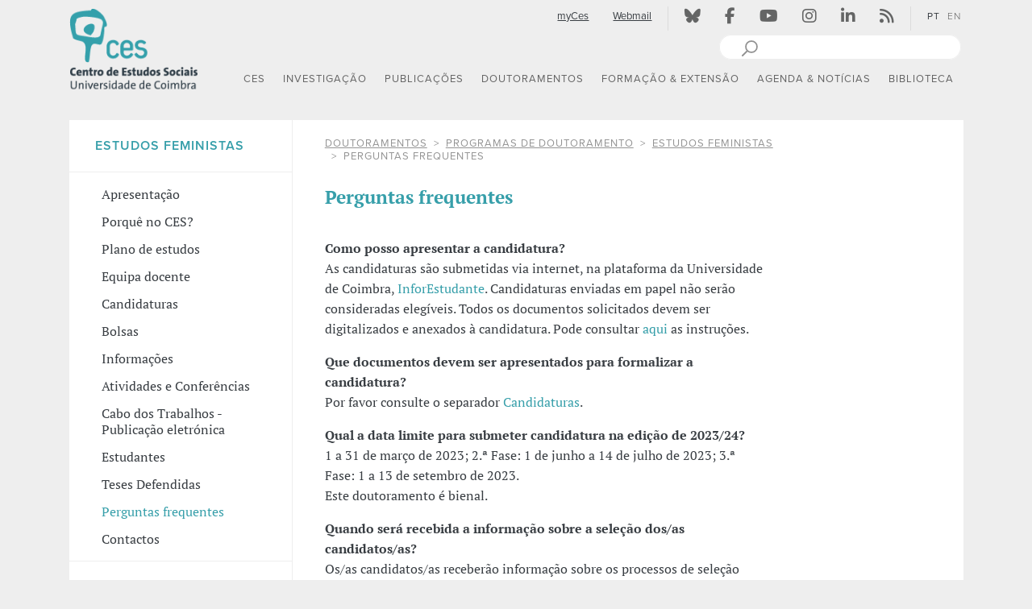

--- FILE ---
content_type: text/html; charset=UTF-8
request_url: https://ces.uc.pt/pt/doutoramentos/programas-de-doutoramento/estudos-feministas/perguntas-frequentes
body_size: 23482
content:
<!DOCTYPE html>

<html xmlns="http://www.w3.org/1999/xhtml" xml:lang="pt" lang="pt">
 <head>
    <meta charset="UTF-8">

      <title>Estudos Feministas | Perguntas frequentes</title>
<link rel="canonical" href="https://ces.uc.pt/pt/doutoramentos/programas-de-doutoramento/estudos-feministas/perguntas-frequentes"/>
<link rel="alternate" hreflang="pt" href="https://ces.uc.pt/pt/doutoramentos/programas-de-doutoramento/estudos-feministas/perguntas-frequentes" />
<link rel="alternate" hreflang="en" href="https://ces.uc.pt/en/doutoramentos/programas-de-doutoramento/estudos-feministas/perguntas-frequentes" />
<meta name="Distribution" content="Global" />
<meta name="author" content="CES - Centro de Estudos Sociais" />
<meta name="Robots" content="INDEX,FOLLOW" />
<meta property="og:site_name" content="CES - Centro de Estudos Sociais" />
<meta name="Description" content="CES - Centro de Estudos Sociais" />
<meta name="Keywords" content="" />
<meta property="og:image" content="https://www.ces.uc.pt/iframe/ces/logos/logos_CES-pt01.jpg" />
<meta property="og:description" content="CES - Centro de Estudos Sociais" />
<meta property="og:type" content="website" />
<meta property="og:title" content="Estudos Feministas | Perguntas frequentes" />
<meta property="og:url" content="https://ces.uc.pt/pt/doutoramentos/programas-de-doutoramento/estudos-feministas/perguntas-frequentes" />
<meta name="twitter:url" content="https://ces.uc.pt/pt/doutoramentos/programas-de-doutoramento/estudos-feministas/perguntas-frequentes" />
<meta name="twitter:title" content="Estudos Feministas | Perguntas frequentes" />

    <!-- Specifics Metadata -->
    <meta name="viewport" content="width=device-width, initial-scale=1">
    <meta name="csrf-token" content="lJFiP2BX9NCyF8X4bYzQtDelfnFiafyB4d6z3Z0v">
        
    <!-- Icons -->
    <link rel="shortcut icon" href="https://ces.uc.pt/internal-images/icons/favicon.ico" type="image/x-icon" />
    <link rel="apple-touch-icon" href="https://ces.uc.pt/internal-images/icons/apple-touch-icon.png" />
    <link rel="apple-touch-icon" sizes="57x57" href="https://ces.uc.pt/internal-images/icons/apple-touch-icon-57x57.png" />
    <link rel="apple-touch-icon" sizes="72x72" href="https://ces.uc.pt/internal-images/icons/apple-touch-icon-72x72.png" />
    <link rel="apple-touch-icon" sizes="76x76" href="https://ces.uc.pt/internal-images/icons/apple-touch-icon-76x76.png" />
    <link rel="apple-touch-icon" sizes="114x114" href="https://ces.uc.pt/internal-images/icons/apple-touch-icon-114x114.png" />
    <link rel="apple-touch-icon" sizes="120x120" href="https://ces.uc.pt/internal-images/icons/apple-touch-icon-120x120.png" />
    <link rel="apple-touch-icon" sizes="144x144" href="https://ces.uc.pt/internal-images/icons/apple-touch-icon-144x144.png" />
    <link rel="apple-touch-icon" sizes="152x152" href="https://ces.uc.pt/internal-images/icons/apple-touch-icon-152x152.png" />
    <link rel="apple-touch-icon" sizes="180x180" href="https://ces.uc.pt/internal-images/icons/apple-touch-icon-180x180.png" />

    <!-- Font: Proxima Nova + PtSerif -->
    <script src="https://use.typekit.net/bsd2eoo.js"></script>
    <script>try{Typekit.load({ async: true });}catch(e){}</script>
    
    <!-- CES - Javascript -->
    <script src="https://ces.uc.pt/build/js/ces-0b3af2a3fd.js"></script>

    <!-- CES + mediaelementplayer - CSS -->
    <link href="/build/js/mediaelement/mediaelementplayer.min.css" rel="stylesheet" type="text/css"/>


    <!-- CES - CSS -->
    <link href="https://ces.uc.pt/build/css/ces-6768bc46da.css" rel="stylesheet" type="text/css"/>

    <!-- Font Awesome -->      
        <link href="/build/css/fontawesome/css/fontawesome.css" rel="stylesheet"/>
        <link href="/build/css/fontawesome/css/solid.css" rel="stylesheet" />
        <link href="/build/css/fontawesome/css/brands.css" rel="stylesheet" />

    <link href="https://ces.uc.pt/pt/dynamicCSS?sectionCSS=phd" rel="stylesheet" type="text/css"/>

        <!-- Google tag (gtag.js) -->
<script async src="https://www.googletagmanager.com/gtag/js?id=G-2FKMKWS8RE"></script>
<script>
  window.dataLayer = window.dataLayer || [];
  function gtag(){dataLayer.push(arguments);}
  gtag('js', new Date());

  gtag('config', 'G-2FKMKWS8RE');
</script>

 </head>

 <body>
    <header class="main-header cesHeader">
    <div id="header" class="content-container container-fluid ">
        <div class="row">
            <div class="col-lg-2 col-md-2 col-sm-10 col-xs-10">
                <!-- Logotipo -->
                <div class="navbar-header">
                    <a class="linkLogo hidden-xs-down" href="https://ces.uc.pt/pt/home" title="CES - Centro de Estudos Sociais - Logo" aria-label="CES - Centro de Estudos Sociais - Logo" ><img src="https://ces.uc.pt/internal-images/logos/CES_phd_pt.png" class="sitelogo" title="CES - Centro de Estudos Sociais" alt="CES - Centro de Estudos Sociais" /></a>
                    <a class="navbar-brand hidden-sm-up" href="https://ces.uc.pt/pt/home" title="CES - Centro de Estudos Sociais - Logo" aria-label="CES - Centro de Estudos Sociais - Logo" ><img src="https://ces.uc.pt/internal-images/logos/CES_xs_phd.png" class="sitelogoXs" title="CES - Centro de Estudos Sociais" alt="CES - Centro de Estudos Sociais" /></a>
                </div>                      
            </div>         
            <div class="col-lg-10 col-md-10 col-sm-2 col-xs-2">
                <div id="siteTopMenu" class="row hidden-xs-down">
                    <div class="col-md-12">
                        <div class="pull-right cesTopMenu hidden-xs-down">          
                            <!-- Menu -->
                            <div class="pull-right">
                                <ul class="nav navbar-nav">
                                    <!-- myCES and Webmail -->
                                    <li title="myCes"><a href="https://ces.uc.pt/pt/login" class="topMenuLink underline top-menu-padding">myCes</a></li><!-- http://www.ces.uc.pt/myces/admin/home/index.php?id_lingua=1 -->
                                    <li title="Webmail"><a href="https://webmail.ces.uc.pt" target="_blank" rel="noopener" class="topMenuLink underline top-menu-padding">Webmail</a></li>
                                    <!-- | -->
                                    <li class="menuSeparator"><div class="verticalLine"></div></li>
                                    <!-- Social networks -->
                                    <li title="Bluesky"><a href="https://bsky.app/profile/ces-uc.bsky.social" target="_blank" rel="noopener" class="topMenuLink top-menu-padding"><i class="fa-brands fa-bluesky  topMenuIcons" aria-hidden="true"></i></a></li>
                                    <li title="Facebook"><a href="https://www.facebook.com/centrodeestudossociais" target="_blank" rel="noopener" class="topMenuLink top-menu-padding"><i class="fa-brands fa-facebook-f topMenuIcons" aria-hidden="true"></i></a></li>
                                    <li title="Youtube"><a href="https://www.youtube.com/channel/UC-fyoWIr4S98KOx7jvB7LKQ" target="_blank" rel="noopener" class="topMenuLink top-menu-padding"><i class="fa-brands fa-youtube topMenuIcons" aria-hidden="true"></i></a></li>
                                    <li title="Instagram"><a href="https://www.instagram.com/ces.ucoimbra/" target="_blank" rel="noopener" class="topMenuLink top-menu-padding"><i class="fa-brands fa-instagram topMenuIcons" aria-hidden="true"></i></a></li>
                                    <li title="linkedin"><a href="https://www.linkedin.com/company/ces-centro-de-estudos-sociais-da-universidade-de-coimbra/" target="_blank" rel="noopener" class="topMenuLink top-menu-padding"><i class="fa-brands fa-linkedin-in topMenuIcons" aria-hidden="true"></i></a></li>
                                    <li title="Atom / RSS"><a href="https://ces.uc.pt/pt/rss" class="topMenuLink top-menu-padding"><i class="fa-solid fa-rss topMenuIcons" aria-hidden="true"></i></a></li>
                                    <!-- | -->
                                    <li class="menuSeparator"><div class="verticalLine"></div></li>
                                    <!-- Languages -->
                                    <li><a href="https://ces.uc.pt/pt/doutoramentos/programas-de-doutoramento/estudos-feministas/perguntas-frequentes"  title="PT" class="languagesApi topMenuLanguagesFirstLang  langSelected  top-menu-padding">PT</a></li>
                                    <li><a href="https://ces.uc.pt/en/doutoramentos/programas-de-doutoramento/estudos-feministas/perguntas-frequentes" title="EN" class="languagesApi topMenuLanguages   top-menu-padding">EN</a></li>
                                </ul>            
                            </div>
                        </div>           
                    </div> 
                </div>    
                <div id="siteSearch" class="row hidden-xs-down">
                    <div class="col-md-12">
                        <div class="pull-right">                    
                            <!-- Website search box -->
                            <svg xmlns="http://www.w3.org/2000/svg" style="display:none">
                              <symbol xmlns="http://www.w3.org/2000/svg" id="sbx-icon-search-7" x="5px" y="0" width="30px" height="30px" viewBox="0 -5 30 30">
                                  <line fill="none" stroke="#919191" stroke-width="2" stroke-linecap="round" stroke-linejoin="round" stroke-miterlimit="10" x1="1" y1="19" x2="13" y2="7"/>
                                  <path fill="#FFFFFF" d="M19,8c0,3.865-3.135,7-7,7s-7-3.135-7-7s3.135-7,7-7S19,4.135,19,8"/>
                                  <circle fill="none" stroke="#919191" stroke-width="1.75" stroke-linecap="round" stroke-linejoin="round" stroke-miterlimit="10" cx="12" cy="8" r="7"/>
                                  <line fill="none" x1="0" y1="20" x2="0" y2="0.125"/>
                                  <line fill="none" x1="20" y1="0.125" x2="20" y2="20"/>
                                  <line fill="none" x1="0" y1="0.125" x2="20" y2="0.125"/>
                              </symbol>
                              <symbol xmlns="http://www.w3.org/2000/svg" id="sbx-icon-clear-3" viewBox="0 0 20 20">
                                <path d="M8.114 10L.944 2.83 0 1.885 1.886 0l.943.943L10 8.113l7.17-7.17.944-.943L20 1.886l-.943.943-7.17 7.17 7.17 7.17.943.944L18.114 20l-.943-.943-7.17-7.17-7.17 7.17-.944.943L0 18.114l.943-.943L8.113 10z" fill-rule="evenodd" />
                              </symbol>
                            </svg>   

                            <form name="pesquisa" method="GET" action="https://www.google.com/search" target="winpopup" onsubmit="popsubmit();return false;" class="searchbox sbx-custom pull-right">
                              <div role="search" class="sbx-custom__wrapper pull-right">
                                <input type="search" name="q" placeholder="" autocomplete="off" required="required" class="sbx-custom__input">
                                <input name="domains" value="www.ces.uc.pt" type="hidden"> 
                                <input name="sitesearch" value="www.ces.uc.pt" type="hidden">                           
                                <button type="submit" title="Pesquisar" class="sbx-custom__submit">
                                  <svg role="img" aria-label="Search">
                                    <use xmlns:xlink="http://www.w3.org/1999/xlink" xlink:href="#sbx-icon-search-7"></use>
                                  </svg>
                                </button>
                                <button type="reset" title="Clear the search query." class="sbx-custom__reset">
                                  <svg role="img" aria-label="Reset">
                                    <use xmlns:xlink="http://www.w3.org/1999/xlink" xlink:href="#sbx-icon-clear-3"></use>
                                  </svg>
                                </button>
                              </div>
                            </form>
                        </div>            
                    </div>
                </div>   
                
                <div class="row">
                    <div class="col-md-12">
                        <!-- block div @ screenMask -->
                        <div id="screenMask" class="screenMask"></div>      
                        <!-- Navbar default (sm,md,lg) -->
                        <div id="menuDefault-wrapper">
                            <div id="menu-sticky-wrapper" class="hidden-sm-down" >
                                <a href="https://ces.uc.pt/pt/home"><img id="sticky-logo" src="https://ces.uc.pt/internal-images/logos/CES_xs_phd.png" class="sticky-sitelogo" title="CES - Centro de Estudos Sociais" alt="CES - Centro de Estudos Sociais" /></a>
                                <nav id="menuDefault" class="navbar navbar-default pull-right">
                                    <!-- Collect the nav links, forms, and other content for toggling -->
                                    <div id="top-menu-navbar-collapse-1" class="navbar-collapse nopadding">
                                        <ul id="mainMenu" class="nav navbar-nav">
                                                                                        <li id='menu0' class="dropdown menuTop section-li-center">
                                                <!--  Top Menu - title -->
                                                <a href="/pt/ces"   class=" dropdown-toggle link-main-menu section-center" data-toggle="dropdown" role="button" aria-haspopup="true" aria-expanded="false">CES</a>
                                                                                  
                                                
                                                <!-- Menu dropdown -->
                                                  
                                                    <ul class="menu-group menu-ul dropdown-menu dropdown-main dropdown-center">
                                                                                                            <li class="menu-item liMainMenu avoid-break">
                                                            
                                                            <div class="li-main-menu-wrapper">
                                                                <a href="/pt/ces/sobre-o-ces" 
                                                                   class="main-sub-menu section-center" 
                                                                    >
                                                                   Sobre o CES
                                                                </a>
                                                                                                                             </div>
                                                             
                                                                                                                     </li>                                                                           
                                                                                                            <li class="menu-item liMainMenu avoid-break">
                                                            
                                                            <div class="li-main-menu-wrapper">
                                                                <a href="/pt/ces/linhas" 
                                                                   class="main-sub-menu section-center" 
                                                                    >
                                                                   Linhas Temáticas
                                                                </a>
                                                                                                                             </div>
                                                             
                                                                                                                          <ul class="sub-menu-group">
                                                                                                                              <li class="menu-item thirdLevelSubMenu section-center" style="float:none;">
                                                                     <a href="/pt/ces/linhas/capitalisms" 
                                                                                                                                                class=" thirdLevelLinkMenu thirdLevelLinkMenu-center ">
                                                                         Capitalismo (semi)periférico: Crises e alternativas
                                                                     </a>
                                                                                                                                                      
                                                                 </li>
                                                                                                                              <li class="menu-item thirdLevelSubMenu section-center" style="float:none;">
                                                                     <a href="/pt/ces/linhas/demojust" 
                                                                                                                                                class=" thirdLevelLinkMenu thirdLevelLinkMenu-center ">
                                                                         Democracia, justiça e direitos humanos 
                                                                     </a>
                                                                                                                                                      
                                                                 </li>
                                                                                                                              <li class="menu-item thirdLevelSubMenu section-center" style="float:none;">
                                                                     <a href="/pt/ces/linhas/lt3" 
                                                                                                                                                class=" thirdLevelLinkMenu thirdLevelLinkMenu-center ">
                                                                         A Europa e o Sul global: patrimónios e diálogos
                                                                     </a>
                                                                                                                                                      
                                                                 </li>
                                                                                                                              <li class="menu-item thirdLevelSubMenu section-center" style="float:none;">
                                                                     <a href="/pt/ces/linhas/rise" 
                                                                                                                                                class=" thirdLevelLinkMenu thirdLevelLinkMenu-center ">
                                                                         Risco(s), ecologias, saúde
                                                                     </a>
                                                                                                                                                      
                                                                 </li>
                                                                                                                              <li class="menu-item thirdLevelSubMenu section-center" style="float:none;">
                                                                     <a href="/pt/ces/linhas/culturs" 
                                                                                                                                                class=" thirdLevelLinkMenu thirdLevelLinkMenu-center ">
                                                                         Culturas urbanas, sociabilidades e participação
                                                                     </a>
                                                                                                                                                      
                                                                 </li>
                                                                                                                     
                                                             </ul>
                                                                                                                     </li>                                                                           
                                                                                                            <li class="menu-item liMainMenu avoid-break">
                                                            
                                                            <div class="li-main-menu-wrapper">
                                                                <a href="/pt/ces/pessoas" 
                                                                   class="main-sub-menu section-center" 
                                                                    >
                                                                   Pessoas
                                                                </a>
                                                                                                                             </div>
                                                             
                                                                                                                          <ul class="sub-menu-group">
                                                                                                                              <li class="menu-item thirdLevelSubMenu section-center" style="float:none;">
                                                                     <a href="/pt/ces/pessoas/investigadoras-es" 
                                                                                                                                                class=" thirdLevelLinkMenu thirdLevelLinkMenu-center ">
                                                                         Investigadoras/es
                                                                     </a>
                                                                                                                                                      
                                                                 </li>
                                                                                                                              <li class="menu-item thirdLevelSubMenu section-center" style="float:none;">
                                                                     <a href="/pt/ces/pessoas/investigadoras-es-em-pos-doutoramento" 
                                                                                                                                                class=" thirdLevelLinkMenu thirdLevelLinkMenu-center ">
                                                                         Investigadoras/es em Pós-doutoramento
                                                                     </a>
                                                                                                                                                      
                                                                 </li>
                                                                                                                              <li class="menu-item thirdLevelSubMenu section-center" style="float:none;">
                                                                     <a href="/pt/ces/pessoas/investigadoras-es-juniores" 
                                                                                                                                                class=" thirdLevelLinkMenu thirdLevelLinkMenu-center ">
                                                                         Investigadoras/es Juniores
                                                                     </a>
                                                                                                                                                      
                                                                 </li>
                                                                                                                              <li class="menu-item thirdLevelSubMenu section-center" style="float:none;">
                                                                     <a href="/pt/ces/pessoas/investigadoras-es-colaboradoras-es" 
                                                                                                                                                class=" thirdLevelLinkMenu thirdLevelLinkMenu-center ">
                                                                         Investigadoras/es Colaboradoras/es
                                                                     </a>
                                                                                                                                                      
                                                                 </li>
                                                                                                                              <li class="menu-item thirdLevelSubMenu section-center" style="float:none;">
                                                                     <a href="/pt/ces/pessoas/investigadoras-es-em-situacao-de-licenca" 
                                                                                                                                                class=" thirdLevelLinkMenu thirdLevelLinkMenu-center ">
                                                                         Investigadoras/es em Situação de Licença 
                                                                     </a>
                                                                                                                                                      
                                                                 </li>
                                                                                                                              <li class="menu-item thirdLevelSubMenu section-center" style="float:none;">
                                                                     <a href="/pt/ces/pessoas/investigadoras-es-visitantes-em-estagio-pos-doutoral" 
                                                                                                                                                class=" thirdLevelLinkMenu thirdLevelLinkMenu-center ">
                                                                         Investigadoras/es Visitantes em Estágio pós-doutoral
                                                                     </a>
                                                                                                                                                      
                                                                 </li>
                                                                                                                              <li class="menu-item thirdLevelSubMenu section-center" style="float:none;">
                                                                     <a href="/pt/ces/pessoas/investigadoras-es-visitantes" 
                                                                                                                                                class=" thirdLevelLinkMenu thirdLevelLinkMenu-center ">
                                                                         Investigadoras/es Visitantes
                                                                     </a>
                                                                                                                                                      
                                                                 </li>
                                                                                                                              <li class="menu-item thirdLevelSubMenu section-center" style="float:none;">
                                                                     <a href="/pt/ces/pessoas/doutorandas-os" 
                                                                                                                                                class=" thirdLevelLinkMenu thirdLevelLinkMenu-center ">
                                                                         Doutorandas/os
                                                                     </a>
                                                                                                                                                      
                                                                 </li>
                                                                                                                              <li class="menu-item thirdLevelSubMenu section-center" style="float:none;">
                                                                     <a href="/pt/ces/pessoas/alumni" 
                                                                                                                                                class=" thirdLevelLinkMenu thirdLevelLinkMenu-center ">
                                                                         Alumni
                                                                     </a>
                                                                                                                                                      
                                                                 </li>
                                                                                                                              <li class="menu-item thirdLevelSubMenu section-center" style="float:none;">
                                                                     <a href="/pt/ces/pessoas/funcionarias-os" 
                                                                                                                                                class=" thirdLevelLinkMenu thirdLevelLinkMenu-center ">
                                                                         Funcionárias/os
                                                                     </a>
                                                                                                                                                      
                                                                 </li>
                                                                                                                     
                                                             </ul>
                                                                                                                     </li>                                                                           
                                                                                                            <li class="menu-item liMainMenu avoid-break">
                                                            
                                                            <div class="li-main-menu-wrapper">
                                                                <a href="/pt/ces/contactos-e-localizacao" 
                                                                   class="main-sub-menu section-center" 
                                                                    >
                                                                   Contactos e Localização
                                                                </a>
                                                                                                                             </div>
                                                             
                                                                                                                     </li>                                                                           
                                                                                                        </ul>
                                                                                            </li>
                                                                                        <li id='menu1' class="dropdown menuTop section-li-research">
                                                <!--  Top Menu - title -->
                                                <a href="/pt/investigacao"   class=" dropdown-toggle link-main-menu section-research" data-toggle="dropdown" role="button" aria-haspopup="true" aria-expanded="false">INVESTIGA&Ccedil;&Atilde;O</a>
                                                                                  
                                                
                                                <!-- Menu dropdown -->
                                                  
                                                    <ul class="menu-group menu-ul dropdown-menu dropdown-main dropdown-research">
                                                                                                            <li class="menu-item liMainMenu avoid-break">
                                                            
                                                            <div class="li-main-menu-wrapper">
                                                                <a href="/pt/investigacao/apresentacao" 
                                                                   class="main-sub-menu section-research" 
                                                                    >
                                                                   Apresentação
                                                                </a>
                                                                                                                             </div>
                                                             
                                                                                                                     </li>                                                                           
                                                                                                            <li class="menu-item liMainMenu avoid-break">
                                                            
                                                            <div class="li-main-menu-wrapper">
                                                                <a href="/pt/ces/pessoas/investigadoras-es" 
                                                                   class="main-sub-menu section-research" 
                                                                    >
                                                                   Investigadoras/es
                                                                </a>
                                                                                                                             </div>
                                                             
                                                                                                                     </li>                                                                           
                                                                                                            <li class="menu-item liMainMenu avoid-break">
                                                            
                                                            <div class="li-main-menu-wrapper">
                                                                <a href="/pt/ces/linhas" 
                                                                   class="main-sub-menu section-research" 
                                                                    >
                                                                   Linhas Temáticas
                                                                </a>
                                                                                                                             </div>
                                                             
                                                                                                                          <ul class="sub-menu-group">
                                                                                                                              <li class="menu-item thirdLevelSubMenu section-research" style="float:none;">
                                                                     <a href="/pt/ces/linhas/capitalisms" 
                                                                                                                                                class=" thirdLevelLinkMenu thirdLevelLinkMenu-research ">
                                                                         Capitalismo (semi)periférico: Crises e alternativas
                                                                     </a>
                                                                                                                                                      
                                                                 </li>
                                                                                                                              <li class="menu-item thirdLevelSubMenu section-research" style="float:none;">
                                                                     <a href="/pt/ces/linhas/demojust" 
                                                                                                                                                class=" thirdLevelLinkMenu thirdLevelLinkMenu-research ">
                                                                         Democracia, justiça e direitos humanos
                                                                     </a>
                                                                                                                                                      
                                                                 </li>
                                                                                                                              <li class="menu-item thirdLevelSubMenu section-research" style="float:none;">
                                                                     <a href="/pt/ces/linhas/lt3" 
                                                                                                                                                class=" thirdLevelLinkMenu thirdLevelLinkMenu-research ">
                                                                         A Europa e o Sul global: patrimónios e diálogos
                                                                     </a>
                                                                                                                                                      
                                                                 </li>
                                                                                                                              <li class="menu-item thirdLevelSubMenu section-research" style="float:none;">
                                                                     <a href="/pt/ces/linhas/rise" 
                                                                                                                                                class=" thirdLevelLinkMenu thirdLevelLinkMenu-research ">
                                                                         Risco(s), ecologias, saúde
                                                                     </a>
                                                                                                                                                      
                                                                 </li>
                                                                                                                              <li class="menu-item thirdLevelSubMenu section-research" style="float:none;">
                                                                     <a href="/pt/ces/linhas/culturs" 
                                                                                                                                                class=" thirdLevelLinkMenu thirdLevelLinkMenu-research ">
                                                                         Culturas urbanas, sociabilidades e participação
                                                                     </a>
                                                                                                                                                      
                                                                 </li>
                                                                                                                     
                                                             </ul>
                                                                                                                     </li>                                                                           
                                                                                                            <li class="menu-item liMainMenu avoid-break">
                                                            
                                                            <div class="li-main-menu-wrapper">
                                                                <a href="/pt/investigacao/projetos-de-investigacao" 
                                                                   class="main-sub-menu section-research" 
                                                                    >
                                                                   Projetos de Investigação
                                                                </a>
                                                                                                                             </div>
                                                             
                                                                                                                          <ul class="sub-menu-group">
                                                                                                                              <li class="menu-item thirdLevelSubMenu section-research" style="float:none;">
                                                                     <a href="/pt/investigacao/projetos-de-investigacao/projetos-financiados" 
                                                                                                                                                class=" thirdLevelLinkMenu thirdLevelLinkMenu-research ">
                                                                         Projetos financiados
                                                                     </a>
                                                                                                                                                      
                                                                 </li>
                                                                                                                              <li class="menu-item thirdLevelSubMenu section-research" style="float:none;">
                                                                     <a href="/pt/investigacao/projetos-de-investigacao/projetos-de-pos-doutoramento" 
                                                                                                                                                class=" thirdLevelLinkMenu thirdLevelLinkMenu-research ">
                                                                         Projetos de Pós-Doutoramento
                                                                     </a>
                                                                                                                                                      
                                                                 </li>
                                                                                                                              <li class="menu-item thirdLevelSubMenu section-research" style="float:none;">
                                                                     <a href="/pt/investigacao/projetos-de-investigacao/estagios-pos-doutorais" 
                                                                                                                                                class=" thirdLevelLinkMenu thirdLevelLinkMenu-research ">
                                                                         Estágios pós-doutorais
                                                                     </a>
                                                                                                                                                      
                                                                 </li>
                                                                                                                     
                                                             </ul>
                                                                                                                     </li>                                                                           
                                                                                                            <li class="menu-item liMainMenu avoid-break">
                                                            
                                                            <div class="li-main-menu-wrapper">
                                                                <a href="/pt/investigacao/redes-de-investigacao" 
                                                                   class="main-sub-menu section-research" 
                                                                    >
                                                                   Redes de Investigação
                                                                </a>
                                                                                                                             </div>
                                                             
                                                                                                                     </li>                                                                           
                                                                                                            <li class="menu-item liMainMenu avoid-break">
                                                            
                                                            <div class="li-main-menu-wrapper">
                                                                <a href="/pt/ces/sobre-o-ces/comissao-de-etica" 
                                                                   class="main-sub-menu section-research" 
                                                                    >
                                                                   Comissão de Ética
                                                                </a>
                                                                                                                             </div>
                                                             
                                                                                                                     </li>                                                                           
                                                                                                            <li class="menu-item liMainMenu avoid-break">
                                                            
                                                            <div class="li-main-menu-wrapper">
                                                                <a href="/pt/investigacao/premios" 
                                                                   class="main-sub-menu section-research" 
                                                                    >
                                                                   Prémios
                                                                </a>
                                                                                                                             </div>
                                                             
                                                                                                                          <ul class="sub-menu-group">
                                                                                                                              <li class="menu-item thirdLevelSubMenu section-research" style="float:none;">
                                                                     <a href="/pt/investigacao/premios/premio-ces" 
                                                                                                                                                class=" thirdLevelLinkMenu thirdLevelLinkMenu-research ">
                                                                         Prémio CES
                                                                     </a>
                                                                                                                                                      
                                                                 </li>
                                                                                                                              <li class="menu-item thirdLevelSubMenu section-research" style="float:none;">
                                                                     <a href="/pt/investigacao/premios/premios-recebidos" 
                                                                                                                                                class=" thirdLevelLinkMenu thirdLevelLinkMenu-research ">
                                                                         Prémios Recebidos
                                                                     </a>
                                                                                                                                                      
                                                                 </li>
                                                                                                                     
                                                             </ul>
                                                                                                                     </li>                                                                           
                                                                                                            <li class="menu-item liMainMenu avoid-break">
                                                            
                                                            <div class="li-main-menu-wrapper">
                                                                <a href="/pt/investigacao/grupos" 
                                                                   class="main-sub-menu section-research" 
                                                                    >
                                                                   Grupos de Trabalho
                                                                </a>
                                                                                                                             </div>
                                                             
                                                                                                                     </li>                                                                           
                                                                                                            <li class="menu-item liMainMenu avoid-break">
                                                            
                                                            <div class="li-main-menu-wrapper">
                                                                <a href="/pt/investigacao/observatorios" 
                                                                   class="main-sub-menu section-research" 
                                                                    >
                                                                   Observatórios
                                                                </a>
                                                                                                                             </div>
                                                             
                                                                                                                          <ul class="sub-menu-group">
                                                                                                                              <li class="menu-item thirdLevelSubMenu section-research" style="float:none;">
                                                                     <a href="http://ces.uc.pt/observatorios/crisalt/" 
                                                                                                                                                class=" thirdLevelLinkMenu thirdLevelLinkMenu-research ">
                                                                         CRISALT | Observatório sobre Crises e Alternativas
                                                                     </a>
                                                                                                                                          <a href="http://ces.uc.pt/observatorios/crisalt/"
                                                                                                                                                class=""> 
                                                                         <img src="https://ces.uc.pt/internal-images/external_link.png" alt="External Link" class="external-link" />
                                                                     </a>
                                                                                                                                                      
                                                                 </li>
                                                                                                                              <li class="menu-item thirdLevelSubMenu section-research" style="float:none;">
                                                                     <a href="http://opj.ces.uc.pt/" 
                                                                                                                                                class=" thirdLevelLinkMenu thirdLevelLinkMenu-research ">
                                                                         OPJ | Observatório Permanente da Justiça
                                                                     </a>
                                                                                                                                          <a href="http://opj.ces.uc.pt/"
                                                                                                                                                class=""> 
                                                                         <img src="https://ces.uc.pt/internal-images/external_link.png" alt="External Link" class="external-link" />
                                                                     </a>
                                                                                                                                                      
                                                                 </li>
                                                                                                                              <li class="menu-item thirdLevelSubMenu section-research" style="float:none;">
                                                                     <a href="https://www.ces.uc.pt/osiris/" 
                                                                                                                                                class=" thirdLevelLinkMenu thirdLevelLinkMenu-research ">
                                                                         OSIRIS | Observatório do Risco
                                                                     </a>
                                                                                                                                          <a href="https://www.ces.uc.pt/osiris/"
                                                                                                                                                class=""> 
                                                                         <img src="https://ces.uc.pt/internal-images/external_link.png" alt="External Link" class="external-link" />
                                                                     </a>
                                                                                                                                                      
                                                                 </li>
                                                                                                                              <li class="menu-item thirdLevelSubMenu section-research" style="float:none;">
                                                                     <a href="https://www.opedu.pt" 
                                                                         target="_blank" rel="noopener"                                                                         class=" thirdLevelLinkMenu thirdLevelLinkMenu-research ">
                                                                         OPEDU | Observatório das Políticas de Educação e Formação
                                                                     </a>
                                                                                                                                          <a href="https://www.opedu.pt"
                                                                         target="_blank" rel="noopener"                                                                         class=""> 
                                                                         <img src="https://ces.uc.pt/internal-images/external_link.png" alt="External Link" class="external-link" />
                                                                     </a>
                                                                                                                                                      
                                                                 </li>
                                                                                                                              <li class="menu-item thirdLevelSubMenu section-research" style="float:none;">
                                                                     <a href="https://ces.uc.pt/observatoriodotrauma" 
                                                                                                                                                class=" thirdLevelLinkMenu thirdLevelLinkMenu-research ">
                                                                         OT | Observatório do Trauma
                                                                     </a>
                                                                                                                                          <a href="https://ces.uc.pt/observatoriodotrauma"
                                                                                                                                                class=""> 
                                                                         <img src="https://ces.uc.pt/internal-images/external_link.png" alt="External Link" class="external-link" />
                                                                     </a>
                                                                                                                                                      
                                                                 </li>
                                                                                                                              <li class="menu-item thirdLevelSubMenu section-research" style="float:none;">
                                                                     <a href="https://ces.uc.pt/observatorios/creatour/" 
                                                                                                                                                class=" thirdLevelLinkMenu thirdLevelLinkMenu-research ">
                                                                         CREATOUR | Observatório de cultura e turismo para o desenvolvimento local
                                                                     </a>
                                                                                                                                          <a href="https://ces.uc.pt/observatorios/creatour/"
                                                                                                                                                class=""> 
                                                                         <img src="https://ces.uc.pt/internal-images/external_link.png" alt="External Link" class="external-link" />
                                                                     </a>
                                                                                                                                                      
                                                                 </li>
                                                                                                                              <li class="menu-item thirdLevelSubMenu section-research" style="float:none;">
                                                                     <a href="https://masculinidades.pt/" 
                                                                         target="_blank" rel="noopener"                                                                         class=" thirdLevelLinkMenu thirdLevelLinkMenu-research ">
                                                                         Observatório Masculinidades.pt
                                                                     </a>
                                                                                                                                          <a href="https://masculinidades.pt/"
                                                                         target="_blank" rel="noopener"                                                                         class=""> 
                                                                         <img src="https://ces.uc.pt/internal-images/external_link.png" alt="External Link" class="external-link" />
                                                                     </a>
                                                                                                                                                      
                                                                 </li>
                                                                                                                     
                                                             </ul>
                                                                                                                     </li>                                                                           
                                                                                                        </ul>
                                                                                            </li>
                                                                                        <li id='menu2' class="dropdown menuTop section-li-publications">
                                                <!--  Top Menu - title -->
                                                <a href="/pt/publicacoes"   class=" dropdown-toggle link-main-menu section-publications" data-toggle="dropdown" role="button" aria-haspopup="true" aria-expanded="false">PUBLICA&Ccedil;&Otilde;ES</a>
                                                                                  
                                                
                                                <!-- Menu dropdown -->
                                                  
                                                    <ul class="menu-group menu-ul dropdown-menu dropdown-main dropdown-publications">
                                                                                                            <li class="menu-item liMainMenu avoid-break">
                                                            
                                                            <div class="li-main-menu-wrapper">
                                                                <a href="/pt/publicacoes/apresentacao" 
                                                                   class="main-sub-menu section-publications" 
                                                                    >
                                                                   Apresentação
                                                                </a>
                                                                                                                             </div>
                                                             
                                                                                                                     </li>                                                                           
                                                                                                            <li class="menu-item liMainMenu avoid-break">
                                                            
                                                            <div class="li-main-menu-wrapper">
                                                                <a href="/pt/publicacoes/revista-critica-de-ciencias-sociais" 
                                                                   class="main-sub-menu section-publications" 
                                                                    >
                                                                   Revista Crítica de Ciências Sociais
                                                                </a>
                                                                                                                             </div>
                                                             
                                                                                                                     </li>                                                                           
                                                                                                            <li class="menu-item liMainMenu avoid-break">
                                                            
                                                            <div class="li-main-menu-wrapper">
                                                                <a href="http://eces.revues.org/" 
                                                                   class="main-sub-menu section-publications" 
                                                                    target="_blank" rel="noopener"  >
                                                                   E-cadernos CES
                                                                </a>
                                                                                                                                  <a href="http://eces.revues.org/"
                                                                     target="_blank" rel="noopener"                                                                     class="top-menu-external-link">
                                                                     <img src="https://ces.uc.pt/internal-images/external_link.png" alt="External Link" class="external-link" />
                                                                 </a>
                                                                                                                             </div>
                                                             
                                                                                                                     </li>                                                                           
                                                                                                            <li class="menu-item liMainMenu avoid-break">
                                                            
                                                            <div class="li-main-menu-wrapper">
                                                                <a href="/pt/publicacoes/colecao-ces" 
                                                                   class="main-sub-menu section-publications" 
                                                                    >
                                                                   Coleção CES
                                                                </a>
                                                                                                                             </div>
                                                             
                                                                                                                     </li>                                                                           
                                                                                                            <li class="menu-item liMainMenu avoid-break">
                                                            
                                                            <div class="li-main-menu-wrapper">
                                                                <a href="/pt/publicacoes/outras-publicacoes-e-colecoes" 
                                                                   class="main-sub-menu section-publications" 
                                                                    >
                                                                   Outras Publicações
                                                                </a>
                                                                                                                             </div>
                                                             
                                                                                                                          <ul class="sub-menu-group">
                                                                                                                              <li class="menu-item thirdLevelSubMenu section-publications" style="float:none;">
                                                                     <a href="/pt/publicacoes/outras-publicacoes-e-colecoes/oficina-do-ces" 
                                                                                                                                                class=" thirdLevelLinkMenu thirdLevelLinkMenu-publications ">
                                                                         Oficina do CES
                                                                     </a>
                                                                                                                                                      
                                                                 </li>
                                                                                                                              <li class="menu-item thirdLevelSubMenu section-publications" style="float:none;">
                                                                     <a href="/pt/publicacoes/outras-publicacoes-e-colecoes/cescontexto" 
                                                                                                                                                class=" thirdLevelLinkMenu thirdLevelLinkMenu-publications ">
                                                                         Cescontexto
                                                                     </a>
                                                                                                                                                      
                                                                 </li>
                                                                                                                              <li class="menu-item thirdLevelSubMenu section-publications" style="float:none;">
                                                                     <a href="http://cabodostrabalhos.ces.uc.pt/" 
                                                                                                                                                class=" thirdLevelLinkMenu thirdLevelLinkMenu-publications ">
                                                                         Cabo dos Trabalhos
                                                                     </a>
                                                                                                                                          <a href="http://cabodostrabalhos.ces.uc.pt/"
                                                                                                                                                class=""> 
                                                                         <img src="https://ces.uc.pt/internal-images/external_link.png" alt="External Link" class="external-link" />
                                                                     </a>
                                                                                                                                                      
                                                                 </li>
                                                                                                                     
                                                             </ul>
                                                                                                                     </li>                                                                           
                                                                                                            <li class="menu-item liMainMenu avoid-break">
                                                            
                                                            <div class="li-main-menu-wrapper">
                                                                <a href="/pt/publicacoes/dicionarios" 
                                                                   class="main-sub-menu section-publications" 
                                                                    >
                                                                   Dicionários
                                                                </a>
                                                                                                                             </div>
                                                             
                                                                                                                          <ul class="sub-menu-group">
                                                                                                                              <li class="menu-item thirdLevelSubMenu section-publications" style="float:none;">
                                                                     <a href="http://alice.ces.uc.pt/dictionary" 
                                                                         target="_blank" rel="noopener"                                                                         class=" thirdLevelLinkMenu thirdLevelLinkMenu-publications ">
                                                                         Dicionário Alice
                                                                     </a>
                                                                                                                                          <a href="http://alice.ces.uc.pt/dictionary"
                                                                         target="_blank" rel="noopener"                                                                         class=""> 
                                                                         <img src="https://ces.uc.pt/internal-images/external_link.png" alt="External Link" class="external-link" />
                                                                     </a>
                                                                                                                                                      
                                                                 </li>
                                                                                                                              <li class="menu-item thirdLevelSubMenu section-publications" style="float:none;">
                                                                     <a href="http://alice.ces.uc.pt/mestrxs/" 
                                                                         target="_blank" rel="noopener"                                                                         class=" thirdLevelLinkMenu thirdLevelLinkMenu-publications ">
                                                                         Mestras e Mestres do Mundo
                                                                     </a>
                                                                                                                                          <a href="http://alice.ces.uc.pt/mestrxs/"
                                                                         target="_blank" rel="noopener"                                                                         class=""> 
                                                                         <img src="https://ces.uc.pt/internal-images/external_link.png" alt="External Link" class="external-link" />
                                                                     </a>
                                                                                                                                                      
                                                                 </li>
                                                                                                                              <li class="menu-item thirdLevelSubMenu section-publications" style="float:none;">
                                                                     <a href="https://www.ces.uc.pt/observatorios/crisalt/index.php?id=6522&amp;id_lingua=1&amp;pag=6833" 
                                                                         target="_blank" rel="noopener"                                                                         class=" thirdLevelLinkMenu thirdLevelLinkMenu-publications ">
                                                                         Dicionário das Crises e das Alternativas
                                                                     </a>
                                                                                                                                          <a href="https://www.ces.uc.pt/observatorios/crisalt/index.php?id=6522&amp;id_lingua=1&amp;pag=6833"
                                                                         target="_blank" rel="noopener"                                                                         class=""> 
                                                                         <img src="https://ces.uc.pt/internal-images/external_link.png" alt="External Link" class="external-link" />
                                                                     </a>
                                                                                                                                                      
                                                                 </li>
                                                                                                                              <li class="menu-item thirdLevelSubMenu section-publications" style="float:none;">
                                                                     <a href="https://ces.uc.pt/publicacoes/palavras-pandemia/" 
                                                                         target="_blank" rel="noopener"                                                                         class=" thirdLevelLinkMenu thirdLevelLinkMenu-publications ">
                                                                         Palavras para lá da pandemia
                                                                     </a>
                                                                                                                                          <a href="https://ces.uc.pt/publicacoes/palavras-pandemia/"
                                                                         target="_blank" rel="noopener"                                                                         class=""> 
                                                                         <img src="https://ces.uc.pt/internal-images/external_link.png" alt="External Link" class="external-link" />
                                                                     </a>
                                                                                                                                                      
                                                                 </li>
                                                                                                                     
                                                             </ul>
                                                                                                                     </li>                                                                           
                                                                                                            <li class="menu-item liMainMenu avoid-break">
                                                            
                                                            <div class="li-main-menu-wrapper">
                                                                <a href="/pt/publicacoes/boletins-e-newsletters" 
                                                                   class="main-sub-menu section-publications" 
                                                                    >
                                                                   Boletins e Newsletters
                                                                </a>
                                                                                                                             </div>
                                                             
                                                                                                                          <ul class="sub-menu-group">
                                                                                                                              <li class="menu-item thirdLevelSubMenu section-publications" style="float:none;">
                                                                     <a href="/pt/publicacoes/boletins-e-newsletters/ces-em-cena" 
                                                                                                                                                class=" thirdLevelLinkMenu thirdLevelLinkMenu-publications ">
                                                                         CES em CENA
                                                                     </a>
                                                                                                                                                      
                                                                 </li>
                                                                                                                              <li class="menu-item thirdLevelSubMenu section-publications" style="float:none;">
                                                                     <a href="http://ces.uc.pt/observatorios/crisalt/?id=6522&amp;pag=6560" 
                                                                                                                                                class=" thirdLevelLinkMenu thirdLevelLinkMenu-publications ">
                                                                         Barómetro das Crises 
                                                                     </a>
                                                                                                                                          <a href="http://ces.uc.pt/observatorios/crisalt/?id=6522&amp;pag=6560"
                                                                                                                                                class=""> 
                                                                         <img src="https://ces.uc.pt/internal-images/external_link.png" alt="External Link" class="external-link" />
                                                                     </a>
                                                                                                                                                      
                                                                 </li>
                                                                                                                     
                                                             </ul>
                                                                                                                     </li>                                                                           
                                                                                                            <li class="menu-item liMainMenu avoid-break">
                                                            
                                                            <div class="li-main-menu-wrapper">
                                                                <a href="/pt/publicacoes/colecoes-antigas" 
                                                                   class="main-sub-menu section-publications" 
                                                                    >
                                                                   Coleções antigas
                                                                </a>
                                                                                                                             </div>
                                                             
                                                                                                                     </li>                                                                           
                                                                                                            <li class="menu-item liMainMenu avoid-break">
                                                            
                                                            <div class="li-main-menu-wrapper">
                                                                <a href="/pt/publicacoes/publicacoes-descontinuadas" 
                                                                   class="main-sub-menu section-publications" 
                                                                    >
                                                                   Publicações descontinuadas
                                                                </a>
                                                                                                                             </div>
                                                             
                                                                                                                          <ul class="sub-menu-group">
                                                                                                                              <li class="menu-item thirdLevelSubMenu section-publications" style="float:none;">
                                                                     <a href="https://www.ces.uc.pt/publicacoes/cescontexto/index.php?col=estudos" 
                                                                         target="_blank" rel="noopener"                                                                         class=" thirdLevelLinkMenu thirdLevelLinkMenu-publications ">
                                                                         Cescontexto Estudos
                                                                     </a>
                                                                                                                                          <a href="https://www.ces.uc.pt/publicacoes/cescontexto/index.php?col=estudos"
                                                                         target="_blank" rel="noopener"                                                                         class=""> 
                                                                         <img src="https://ces.uc.pt/internal-images/external_link.png" alt="External Link" class="external-link" />
                                                                     </a>
                                                                                                                                                      
                                                                 </li>
                                                                                                                              <li class="menu-item thirdLevelSubMenu section-publications" style="float:none;">
                                                                     <a href="http://rccsar.revues.org/?lang=pt" 
                                                                         target="_blank" rel="noopener"                                                                         class=" thirdLevelLinkMenu thirdLevelLinkMenu-publications ">
                                                                         RCCS Annual Review
                                                                     </a>
                                                                                                                                          <a href="http://rccsar.revues.org/?lang=pt"
                                                                         target="_blank" rel="noopener"                                                                         class=""> 
                                                                         <img src="https://ces.uc.pt/internal-images/external_link.png" alt="External Link" class="external-link" />
                                                                     </a>
                                                                                                                                                      
                                                                 </li>
                                                                                                                              <li class="menu-item thirdLevelSubMenu section-publications" style="float:none;">
                                                                     <a href="http://www.ces.uc.pt/publicacoes/oficinadepoesia/" 
                                                                                                                                                class=" thirdLevelLinkMenu thirdLevelLinkMenu-publications ">
                                                                         Oficina de Poesia
                                                                     </a>
                                                                                                                                          <a href="http://www.ces.uc.pt/publicacoes/oficinadepoesia/"
                                                                                                                                                class=""> 
                                                                         <img src="https://ces.uc.pt/internal-images/external_link.png" alt="External Link" class="external-link" />
                                                                     </a>
                                                                                                                                                      
                                                                 </li>
                                                                                                                              <li class="menu-item thirdLevelSubMenu section-publications" style="float:none;">
                                                                     <a href="http://www.ces.uc.pt/publicacoes/p@x/" 
                                                                                                                                                class=" thirdLevelLinkMenu thirdLevelLinkMenu-publications ">
                                                                         Boletim P@x
                                                                     </a>
                                                                                                                                          <a href="http://www.ces.uc.pt/publicacoes/p@x/"
                                                                                                                                                class=""> 
                                                                         <img src="https://ces.uc.pt/internal-images/external_link.png" alt="External Link" class="external-link" />
                                                                     </a>
                                                                                                                                                      
                                                                 </li>
                                                                                                                     
                                                             </ul>
                                                                                                                     </li>                                                                           
                                                                                                            <li class="menu-item liMainMenu avoid-break">
                                                            
                                                            <div class="li-main-menu-wrapper">
                                                                <a href="/pt/publicacoes/publicacoes-de-investigadoras-es" 
                                                                   class="main-sub-menu section-publications" 
                                                                    >
                                                                   Publicações de Investigadoras/es
                                                                </a>
                                                                                                                             </div>
                                                             
                                                                                                                     </li>                                                                           
                                                                                                        </ul>
                                                                                            </li>
                                                                                        <li id='menu3' class="dropdown menuTop section-li-phd">
                                                <!--  Top Menu - title -->
                                                <a href="/pt/doutoramentos"   class=" dropdown-toggle link-main-menu section-phd" data-toggle="dropdown" role="button" aria-haspopup="true" aria-expanded="false">DOUTORAMENTOS</a>
                                                                                  
                                                
                                                <!-- Menu dropdown -->
                                                  
                                                    <ul class="menu-group menu-ul dropdown-menu dropdown-main dropdown-phd">
                                                                                                            <li class="menu-item liMainMenu avoid-break">
                                                            
                                                            <div class="li-main-menu-wrapper">
                                                                <a href="/pt/doutoramentos/apresentacao" 
                                                                   class="main-sub-menu section-phd" 
                                                                    >
                                                                   Apresentação
                                                                </a>
                                                                                                                             </div>
                                                             
                                                                                                                     </li>                                                                           
                                                                                                            <li class="menu-item liMainMenu avoid-break">
                                                            
                                                            <div class="li-main-menu-wrapper">
                                                                <a href="/pt/doutoramentos/aulas-inaugurais" 
                                                                   class="main-sub-menu section-phd" 
                                                                    >
                                                                   Aulas Inaugurais
                                                                </a>
                                                                                                                             </div>
                                                             
                                                                                                                     </li>                                                                           
                                                                                                            <li class="menu-item liMainMenu avoid-break">
                                                            
                                                            <div class="li-main-menu-wrapper">
                                                                <a href="/pt/doutoramentos/candidaturas" 
                                                                   class="main-sub-menu section-phd" 
                                                                    >
                                                                   Candidaturas
                                                                </a>
                                                                                                                             </div>
                                                             
                                                                                                                     </li>                                                                           
                                                                                                            <li class="menu-item liMainMenu avoid-break">
                                                            
                                                            <div class="li-main-menu-wrapper">
                                                                <a href="/pt/doutoramentos/doutorandos-as" 
                                                                   class="main-sub-menu section-phd" 
                                                                    >
                                                                   Doutorandos/as
                                                                </a>
                                                                                                                             </div>
                                                             
                                                                                                                     </li>                                                                           
                                                                                                            <li class="menu-item liMainMenu avoid-break">
                                                            
                                                            <div class="li-main-menu-wrapper">
                                                                <a href="/pt/doutoramentos/teses" 
                                                                   class="main-sub-menu section-phd" 
                                                                    >
                                                                   Teses Defendidas
                                                                </a>
                                                                                                                             </div>
                                                             
                                                                                                                     </li>                                                                           
                                                                                                            <li class="menu-item liMainMenu avoid-break">
                                                            
                                                            <div class="li-main-menu-wrapper">
                                                                <a href="/pt/doutoramentos/unidade-de-acompanhamento-pedagogico" 
                                                                   class="main-sub-menu section-phd" 
                                                                    >
                                                                   Unidade de Acompanhamento Pedagógico
                                                                </a>
                                                                                                                             </div>
                                                             
                                                                                                                     </li>                                                                           
                                                                                                            <li class="menu-item liMainMenu avoid-break">
                                                            
                                                            <div class="li-main-menu-wrapper">
                                                                <a href="/pt/doutoramentos/promocao-de-etica-na-investigacao" 
                                                                   class="main-sub-menu section-phd" 
                                                                    >
                                                                   Promoção de ética na investigação
                                                                </a>
                                                                                                                             </div>
                                                             
                                                                                                                     </li>                                                                           
                                                                                                            <li class="menu-item liMainMenu avoid-break">
                                                            
                                                            <div class="li-main-menu-wrapper">
                                                                <a href="/pt/doutoramentos/programas-de-doutoramento" 
                                                                   class="main-sub-menu section-phd" 
                                                                    >
                                                                   Programas de Doutoramento
                                                                </a>
                                                                                                                             </div>
                                                             
                                                                                                                          <ul class="sub-menu-group">
                                                                                                                              <li class="menu-item thirdLevelSubMenu section-phd" style="float:none;">
                                                                     <a href="/pt/doutoramentos/programas-de-doutoramento/cidades-e-culturas-urbanas" 
                                                                                                                                                class=" thirdLevelLinkMenu thirdLevelLinkMenu-phd ">
                                                                         Cidades e Culturas Urbanas
                                                                     </a>
                                                                                                                                                      
                                                                 </li>
                                                                                                                              <li class="menu-item thirdLevelSubMenu section-phd" style="float:none;">
                                                                     <a href="/pt/doutoramentos/programas-de-doutoramento/democracia-no-seculo-xxi" 
                                                                                                                                                class=" thirdLevelLinkMenu thirdLevelLinkMenu-phd ">
                                                                         Democracia no Século XXI
                                                                     </a>
                                                                                                                                                      
                                                                 </li>
                                                                                                                              <li class="menu-item thirdLevelSubMenu section-phd" style="float:none;">
                                                                     <a href="/pt/doutoramentos/programas-de-doutoramento/discursos-historia-cultura-e-sociedade" 
                                                                                                                                                class=" thirdLevelLinkMenu thirdLevelLinkMenu-phd ">
                                                                         Discursos: Cultura, História e Sociedade
                                                                     </a>
                                                                                                                                                      
                                                                 </li>
                                                                                                                              <li class="menu-item thirdLevelSubMenu section-phd" style="float:none;">
                                                                     <a href="/pt/doutoramentos/programas-de-doutoramento/economia-politica" 
                                                                                                                                                class=" thirdLevelLinkMenu thirdLevelLinkMenu-phd ">
                                                                         Economia Política: Doutoramento Interdisciplinar
                                                                     </a>
                                                                                                                                                      
                                                                 </li>
                                                                                                                              <li class="menu-item thirdLevelSubMenu section-phd" style="float:none;">
                                                                     <a href="/pt/doutoramentos/programas-de-doutoramento/estudos-feministas" 
                                                                                                                                                class=" thirdLevelLinkMenu thirdLevelLinkMenu-phd ">
                                                                         Estudos Feministas
                                                                     </a>
                                                                                                                                                      
                                                                 </li>
                                                                                                                              <li class="menu-item thirdLevelSubMenu section-phd" style="float:none;">
                                                                     <a href="/pt/doutoramentos/programas-de-doutoramento/governacao-conhecimento-e-inovacao" 
                                                                                                                                                class=" thirdLevelLinkMenu thirdLevelLinkMenu-phd ">
                                                                         Governação, Conhecimento e Inovação
                                                                     </a>
                                                                                                                                                      
                                                                 </li>
                                                                                                                              <li class="menu-item thirdLevelSubMenu section-phd" style="float:none;">
                                                                     <a href="/pt/doutoramentos/programas-de-doutoramento/human-rights-in-contemporary-societies" 
                                                                                                                                                class=" thirdLevelLinkMenu thirdLevelLinkMenu-phd ">
                                                                         Human Rights in Contemporary Societies
                                                                     </a>
                                                                                                                                                      
                                                                 </li>
                                                                                                                              <li class="menu-item thirdLevelSubMenu section-phd" style="float:none;">
                                                                     <a href="/pt/doutoramentos/programas-de-doutoramento/international-politics-and-conflict-resolution" 
                                                                                                                                                class=" thirdLevelLinkMenu thirdLevelLinkMenu-phd ">
                                                                         International Politics and Conflict Resolution
                                                                     </a>
                                                                                                                                                      
                                                                 </li>
                                                                                                                              <li class="menu-item thirdLevelSubMenu section-phd" style="float:none;">
                                                                     <a href="/pt/doutoramentos/programas-de-doutoramento/pos-colonialismos-e-cidadania-global" 
                                                                                                                                                class=" thirdLevelLinkMenu thirdLevelLinkMenu-phd ">
                                                                         Pós-Colonialismos e Cidadania Global
                                                                     </a>
                                                                                                                                                      
                                                                 </li>
                                                                                                                              <li class="menu-item thirdLevelSubMenu section-phd" style="float:none;">
                                                                     <a href="/pt/doutoramentos/programas-de-doutoramento/relacoes-de-trabalho-desigualdades-sociais-e-sindicalismo" 
                                                                                                                                                class=" thirdLevelLinkMenu thirdLevelLinkMenu-phd ">
                                                                         Relações de Trabalho, Desigualdades Sociais e Sindicalismo
                                                                     </a>
                                                                                                                                                      
                                                                 </li>
                                                                                                                              <li class="menu-item thirdLevelSubMenu section-phd" style="float:none;">
                                                                     <a href="/pt/doutoramentos/programas-de-doutoramento/sociology-of-the-state-law-and-justice" 
                                                                                                                                                class=" thirdLevelLinkMenu thirdLevelLinkMenu-phd ">
                                                                         Sociologia do Estado, do Direito e da Justiça
                                                                     </a>
                                                                                                                                                      
                                                                 </li>
                                                                                                                              <li class="menu-item thirdLevelSubMenu section-phd" style="float:none;">
                                                                     <a href="/pt/doutoramentos/programas-de-doutoramento/territorio-risco-e-politicas-publicas" 
                                                                                                                                                class=" thirdLevelLinkMenu thirdLevelLinkMenu-phd ">
                                                                         Território, Risco e Políticas Públicas
                                                                     </a>
                                                                                                                                                      
                                                                 </li>
                                                                                                                     
                                                             </ul>
                                                                                                                     </li>                                                                           
                                                                                                            <li class="menu-item liMainMenu avoid-break">
                                                            
                                                            <div class="li-main-menu-wrapper">
                                                                <a href="/pt/doutoramentos/programas-anteriores" 
                                                                   class="main-sub-menu section-phd" 
                                                                    >
                                                                   Programas Anteriores
                                                                </a>
                                                                                                                             </div>
                                                             
                                                                                                                     </li>                                                                           
                                                                                                            <li class="menu-item liMainMenu avoid-break">
                                                            
                                                            <div class="li-main-menu-wrapper">
                                                                <a href="/pt/doutoramentos/estagio-doutoral" 
                                                                   class="main-sub-menu section-phd" 
                                                                    >
                                                                   Estágio Doutoral
                                                                </a>
                                                                                                                             </div>
                                                             
                                                                                                                     </li>                                                                           
                                                                                                        </ul>
                                                                                            </li>
                                                                                        <li id='menu4' class="dropdown menuTop section-li-training">
                                                <!--  Top Menu - title -->
                                                <a href="/formacao-extensao"   class=" dropdown-toggle link-main-menu section-training" data-toggle="dropdown" role="button" aria-haspopup="true" aria-expanded="false">FORMA&Ccedil;&Atilde;O &amp; EXTENS&Atilde;O</a>
                                                                                  
                                                
                                                <!-- Menu dropdown -->
                                                  
                                                    <ul class="menu-group menu-ul dropdown-menu dropdown-main dropdown-training">
                                                                                                            <li class="menu-item liMainMenu avoid-break">
                                                            
                                                            <div class="li-main-menu-wrapper">
                                                                <a href="/formacao-extensao/apresentacao" 
                                                                   class="main-sub-menu section-training" 
                                                                    >
                                                                   Apresentação
                                                                </a>
                                                                                                                             </div>
                                                             
                                                                                                                     </li>                                                                           
                                                                                                            <li class="menu-item liMainMenu avoid-break">
                                                            
                                                            <div class="li-main-menu-wrapper">
                                                                <a href="/formacao-extensao/cursos-de-formacao" 
                                                                   class="main-sub-menu section-training" 
                                                                    >
                                                                   Cursos de Formação
                                                                </a>
                                                                                                                             </div>
                                                             
                                                                                                                     </li>                                                                           
                                                                                                            <li class="menu-item liMainMenu avoid-break">
                                                            
                                                            <div class="li-main-menu-wrapper">
                                                                <a href="http://opj.ces.uc.pt/unifoj" 
                                                                   class="main-sub-menu section-training" 
                                                                    target="_blank" rel="noopener"  >
                                                                   UNIFOJ | Unidade de Formação Jurídica e Judiciária
                                                                </a>
                                                                                                                                  <a href="http://opj.ces.uc.pt/unifoj"
                                                                     target="_blank" rel="noopener"                                                                     class="top-menu-external-link">
                                                                     <img src="https://ces.uc.pt/internal-images/external_link.png" alt="External Link" class="external-link" />
                                                                 </a>
                                                                                                                             </div>
                                                             
                                                                                                                     </li>                                                                           
                                                                                                            <li class="menu-item liMainMenu avoid-break">
                                                            
                                                            <div class="li-main-menu-wrapper">
                                                                <a href="http://www.ces.uc.pt/summerwinterschools" 
                                                                   class="main-sub-menu section-training" 
                                                                    target="_blank" rel="noopener"  >
                                                                   CES Summer & Winter Schools
                                                                </a>
                                                                                                                                  <a href="http://www.ces.uc.pt/summerwinterschools"
                                                                     target="_blank" rel="noopener"                                                                     class="top-menu-external-link">
                                                                     <img src="https://ces.uc.pt/internal-images/external_link.png" alt="External Link" class="external-link" />
                                                                 </a>
                                                                                                                             </div>
                                                             
                                                                                                                     </li>                                                                           
                                                                                                            <li class="menu-item liMainMenu avoid-break">
                                                            
                                                            <div class="li-main-menu-wrapper">
                                                                <a href="https://ces.uc.pt/survive_stampede" 
                                                                   class="main-sub-menu section-training" 
                                                                    target="_blank" rel="noopener"  >
                                                                   Publicar sem Perecer: Sobreviver ao Turbilhão
                                                                </a>
                                                                                                                                  <a href="https://ces.uc.pt/survive_stampede"
                                                                     target="_blank" rel="noopener"                                                                     class="top-menu-external-link">
                                                                     <img src="https://ces.uc.pt/internal-images/external_link.png" alt="External Link" class="external-link" />
                                                                 </a>
                                                                                                                             </div>
                                                             
                                                                                                                     </li>                                                                           
                                                                                                            <li class="menu-item liMainMenu avoid-break">
                                                            
                                                            <div class="li-main-menu-wrapper">
                                                                <a href="https://ceg.ces.uc.pt/" 
                                                                   class="main-sub-menu section-training" 
                                                                    target="_blank" rel="noopener"  >
                                                                   CEG - Colégio de Estudos Globais
                                                                </a>
                                                                                                                                  <a href="https://ceg.ces.uc.pt/"
                                                                     target="_blank" rel="noopener"                                                                     class="top-menu-external-link">
                                                                     <img src="https://ces.uc.pt/internal-images/external_link.png" alt="External Link" class="external-link" />
                                                                 </a>
                                                                                                                             </div>
                                                             
                                                                                                                     </li>                                                                           
                                                                                                            <li class="menu-item liMainMenu avoid-break">
                                                            
                                                            <div class="li-main-menu-wrapper">
                                                                <a href="http://www.ces.uc.pt/extensao/cesvaiaescola/" 
                                                                   class="main-sub-menu section-training" 
                                                                    target="_blank" rel="noopener"  >
                                                                   O CES vai à Escola
                                                                </a>
                                                                                                                                  <a href="http://www.ces.uc.pt/extensao/cesvaiaescola/"
                                                                     target="_blank" rel="noopener"                                                                     class="top-menu-external-link">
                                                                     <img src="https://ces.uc.pt/internal-images/external_link.png" alt="External Link" class="external-link" />
                                                                 </a>
                                                                                                                             </div>
                                                             
                                                                                                                     </li>                                                                           
                                                                                                            <li class="menu-item liMainMenu avoid-break">
                                                            
                                                            <div class="li-main-menu-wrapper">
                                                                <a href="/formacao-extensao/ciencia-viva" 
                                                                   class="main-sub-menu section-training" 
                                                                    >
                                                                   "Ciência Viva"
                                                                </a>
                                                                                                                             </div>
                                                             
                                                                                                                     </li>                                                                           
                                                                                                            <li class="menu-item liMainMenu avoid-break">
                                                            
                                                            <div class="li-main-menu-wrapper">
                                                                <a href="/formacao-extensao/protocolos" 
                                                                   class="main-sub-menu section-training" 
                                                                    >
                                                                   Protocolos
                                                                </a>
                                                                                                                             </div>
                                                             
                                                                                                                     </li>                                                                           
                                                                                                            <li class="menu-item liMainMenu avoid-break">
                                                            
                                                            <div class="li-main-menu-wrapper">
                                                                <a href="/formacao-extensao/curso-epistemologias-do-sul" 
                                                                   class="main-sub-menu section-training" 
                                                                    >
                                                                   Curso Epistemologias do Sul
                                                                </a>
                                                                                                                             </div>
                                                             
                                                                                                                     </li>                                                                           
                                                                                                            <li class="menu-item liMainMenu avoid-break">
                                                            
                                                            <div class="li-main-menu-wrapper">
                                                                <a href="/formacao-extensao/upms" 
                                                                   class="main-sub-menu section-training" 
                                                                    >
                                                                   Universidade Popular dos Movimentos Sociais (UPMS)
                                                                </a>
                                                                                                                             </div>
                                                             
                                                                                                                     </li>                                                                           
                                                                                                            <li class="menu-item liMainMenu avoid-break">
                                                            
                                                            <div class="li-main-menu-wrapper">
                                                                <a href="/formacao-extensao/upea" 
                                                                   class="main-sub-menu section-training" 
                                                                    >
                                                                   Universidade Popular Empenho e Arte (UPEA) 
                                                                </a>
                                                                                                                             </div>
                                                             
                                                                                                                     </li>                                                                           
                                                                                                            <li class="menu-item liMainMenu avoid-break">
                                                            
                                                            <div class="li-main-menu-wrapper">
                                                                <a href="/formacao-extensao/colabor" 
                                                                   class="main-sub-menu section-training" 
                                                                    >
                                                                   CoLABOR 
                                                                </a>
                                                                                                                             </div>
                                                             
                                                                                                                     </li>                                                                           
                                                                                                            <li class="menu-item liMainMenu avoid-break">
                                                            
                                                            <div class="li-main-menu-wrapper">
                                                                <a href="/formacao-extensao/prochild" 
                                                                   class="main-sub-menu section-training" 
                                                                    >
                                                                   ProChild 
                                                                </a>
                                                                                                                             </div>
                                                             
                                                                                                                     </li>                                                                           
                                                                                                            <li class="menu-item liMainMenu avoid-break">
                                                            
                                                            <div class="li-main-menu-wrapper">
                                                                <a href="/formacao-extensao/impacto-nao-academico" 
                                                                   class="main-sub-menu section-training" 
                                                                    >
                                                                   Impacto Não-Académico
                                                                </a>
                                                                                                                             </div>
                                                             
                                                                                                                     </li>                                                                           
                                                                                                        </ul>
                                                                                            </li>
                                                                                        <li id='menu5' class="dropdown menuTop section-li-informations">
                                                <!--  Top Menu - title -->
                                                <a href="/agenda-noticias"   class=" dropdown-toggle link-main-menu section-informations" data-toggle="dropdown" role="button" aria-haspopup="true" aria-expanded="false">AGENDA &amp; NOT&Iacute;CIAS</a>
                                                                                  
                                                
                                                <!-- Menu dropdown -->
                                                  
                                                    <ul class="menu-group menu-ul dropdown-menu dropdown-main dropdown-informations">
                                                                                                            <li class="menu-item liMainMenu avoid-break">
                                                            
                                                            <div class="li-main-menu-wrapper">
                                                                <a href="/agenda-noticias/esta-semana" 
                                                                   class="main-sub-menu section-informations" 
                                                                    >
                                                                   Esta Semana
                                                                </a>
                                                                                                                             </div>
                                                             
                                                                                                                     </li>                                                                           
                                                                                                            <li class="menu-item liMainMenu avoid-break">
                                                            
                                                            <div class="li-main-menu-wrapper">
                                                                <a href="/agenda-noticias/agenda-de-eventos" 
                                                                   class="main-sub-menu section-informations" 
                                                                    >
                                                                   Eventos
                                                                </a>
                                                                                                                             </div>
                                                             
                                                                                                                     </li>                                                                           
                                                                                                            <li class="menu-item liMainMenu avoid-break">
                                                            
                                                            <div class="li-main-menu-wrapper">
                                                                <a href="/agenda-noticias/destaques" 
                                                                   class="main-sub-menu section-informations" 
                                                                    >
                                                                   Notícias
                                                                </a>
                                                                                                                             </div>
                                                             
                                                                                                                     </li>                                                                           
                                                                                                            <li class="menu-item liMainMenu avoid-break">
                                                            
                                                            <div class="li-main-menu-wrapper">
                                                                <a href="/agenda-noticias/emprego-bolsas-estagios" 
                                                                   class="main-sub-menu section-informations" 
                                                                    >
                                                                   Emprego, Bolsas & Estágios
                                                                </a>
                                                                                                                             </div>
                                                             
                                                                                                                     </li>                                                                           
                                                                                                            <li class="menu-item liMainMenu avoid-break">
                                                            
                                                            <div class="li-main-menu-wrapper">
                                                                <a href="http://saladeimprensa.ces.uc.pt" 
                                                                   class="main-sub-menu section-informations" 
                                                                    target="_blank" rel="noopener"  >
                                                                   Sala de Imprensa
                                                                </a>
                                                                                                                                  <a href="http://saladeimprensa.ces.uc.pt"
                                                                     target="_blank" rel="noopener"                                                                     class="top-menu-external-link">
                                                                     <img src="https://ces.uc.pt/internal-images/external_link.png" alt="External Link" class="external-link" />
                                                                 </a>
                                                                                                                             </div>
                                                             
                                                                                                                          <ul class="sub-menu-group">
                                                                                                                              <li class="menu-item thirdLevelSubMenu section-informations" style="float:none;">
                                                                     <a href="http://saladeimprensa.ces.uc.pt/index.php?col=canalces" 
                                                                         target="_blank" rel="noopener"                                                                         class=" thirdLevelLinkMenu thirdLevelLinkMenu-informations ">
                                                                         Canal CES
                                                                     </a>
                                                                                                                                          <a href="http://saladeimprensa.ces.uc.pt/index.php?col=canalces"
                                                                         target="_blank" rel="noopener"                                                                         class=""> 
                                                                         <img src="https://ces.uc.pt/internal-images/external_link.png" alt="External Link" class="external-link" />
                                                                     </a>
                                                                                                                                                      
                                                                 </li>
                                                                                                                              <li class="menu-item thirdLevelSubMenu section-informations" style="float:none;">
                                                                     <a href="http://saladeimprensa.ces.uc.pt/index.php?col=noticias" 
                                                                         target="_blank" rel="noopener"                                                                         class=" thirdLevelLinkMenu thirdLevelLinkMenu-informations ">
                                                                         Notícias
                                                                     </a>
                                                                                                                                          <a href="http://saladeimprensa.ces.uc.pt/index.php?col=noticias"
                                                                         target="_blank" rel="noopener"                                                                         class=""> 
                                                                         <img src="https://ces.uc.pt/internal-images/external_link.png" alt="External Link" class="external-link" />
                                                                     </a>
                                                                                                                                                      
                                                                 </li>
                                                                                                                              <li class="menu-item thirdLevelSubMenu section-informations" style="float:none;">
                                                                     <a href="http://saladeimprensa.ces.uc.pt/index.php?col=opiniao" 
                                                                         target="_blank" rel="noopener"                                                                         class=" thirdLevelLinkMenu thirdLevelLinkMenu-informations ">
                                                                         Opinião
                                                                     </a>
                                                                                                                                          <a href="http://saladeimprensa.ces.uc.pt/index.php?col=opiniao"
                                                                         target="_blank" rel="noopener"                                                                         class=""> 
                                                                         <img src="https://ces.uc.pt/internal-images/external_link.png" alt="External Link" class="external-link" />
                                                                     </a>
                                                                                                                                                      
                                                                 </li>
                                                                                                                     
                                                             </ul>
                                                                                                                     </li>                                                                           
                                                                                                            <li class="menu-item liMainMenu avoid-break">
                                                            
                                                            <div class="li-main-menu-wrapper">
                                                                <a href="/agenda-noticias/dossiers-tematicos" 
                                                                   class="main-sub-menu section-informations" 
                                                                    >
                                                                   Dossiers Temáticos 
                                                                </a>
                                                                                                                             </div>
                                                             
                                                                                                                     </li>                                                                           
                                                                                                            <li class="menu-item liMainMenu avoid-break">
                                                            
                                                            <div class="li-main-menu-wrapper">
                                                                <a href="/pt/investigacao/premios" 
                                                                   class="main-sub-menu section-informations" 
                                                                    >
                                                                   Prémios
                                                                </a>
                                                                                                                             </div>
                                                             
                                                                                                                          <ul class="sub-menu-group">
                                                                                                                              <li class="menu-item thirdLevelSubMenu section-informations" style="float:none;">
                                                                     <a href="/pt/investigacao/premios/premio-ces" 
                                                                                                                                                class=" thirdLevelLinkMenu thirdLevelLinkMenu-informations ">
                                                                         Prémio CES
                                                                     </a>
                                                                                                                                                      
                                                                 </li>
                                                                                                                              <li class="menu-item thirdLevelSubMenu section-informations" style="float:none;">
                                                                     <a href="/pt/investigacao/premios/premios-recebidos" 
                                                                                                                                                class=" thirdLevelLinkMenu thirdLevelLinkMenu-informations ">
                                                                         Prémios Recebidos
                                                                     </a>
                                                                                                                                                      
                                                                 </li>
                                                                                                                     
                                                             </ul>
                                                                                                                     </li>                                                                           
                                                                                                            <li class="menu-item liMainMenu avoid-break">
                                                            
                                                            <div class="li-main-menu-wrapper">
                                                                <a href="/agenda-noticias/palestina-e-israel-legados-e-horizontes" 
                                                                   class="main-sub-menu section-informations" 
                                                                    >
                                                                   Palestina e Israel: Legados e Horizontes 
                                                                </a>
                                                                                                                             </div>
                                                             
                                                                                                                     </li>                                                                           
                                                                                                        </ul>
                                                                                            </li>
                                                                                        <li id='menu6' class="dropdown menuTop section-li-library">
                                                <!--  Top Menu - title -->
                                                <a href="/pt/biblioteca"   class=" dropdown-toggle link-main-menu section-library" data-toggle="dropdown" role="button" aria-haspopup="true" aria-expanded="false">BIBLIOTECA</a>
                                                                                  
                                                
                                                <!-- Menu dropdown -->
                                                  
                                                    <ul class="menu-group menu-ul dropdown-menu dropdown-main dropdown-library">
                                                                                                            <li class="menu-item liMainMenu avoid-break">
                                                            
                                                            <div class="li-main-menu-wrapper">
                                                                <a href="/pt/biblioteca/apresentacao" 
                                                                   class="main-sub-menu section-library" 
                                                                    >
                                                                   Apresentação
                                                                </a>
                                                                                                                             </div>
                                                             
                                                                                                                     </li>                                                                           
                                                                                                            <li class="menu-item liMainMenu avoid-break">
                                                            
                                                            <div class="li-main-menu-wrapper">
                                                                <a href="http://webopac.sib.uc.pt/search*por~S30" 
                                                                   class="main-sub-menu section-library" 
                                                                    target="_blank" rel="noopener"  >
                                                                   Pesquisa - Catálogo SIBUC
                                                                </a>
                                                                                                                                  <a href="http://webopac.sib.uc.pt/search*por~S30"
                                                                     target="_blank" rel="noopener"                                                                     class="top-menu-external-link">
                                                                     <img src="https://ces.uc.pt/internal-images/external_link.png" alt="External Link" class="external-link" />
                                                                 </a>
                                                                                                                             </div>
                                                             
                                                                                                                     </li>                                                                           
                                                                                                            <li class="menu-item liMainMenu avoid-break">
                                                            
                                                            <div class="li-main-menu-wrapper">
                                                                <a href="/pt/biblioteca/guias-e-regulamentos" 
                                                                   class="main-sub-menu section-library" 
                                                                    >
                                                                   Guias e Regulamentos
                                                                </a>
                                                                                                                             </div>
                                                             
                                                                                                                     </li>                                                                           
                                                                                                            <li class="menu-item liMainMenu avoid-break">
                                                            
                                                            <div class="li-main-menu-wrapper">
                                                                <a href="https://bnsdigital.ces.uc.pt" 
                                                                   class="main-sub-menu section-library" 
                                                                    target="_blank" rel="noopener"  >
                                                                   BNS Digital
                                                                </a>
                                                                                                                                  <a href="https://bnsdigital.ces.uc.pt"
                                                                     target="_blank" rel="noopener"                                                                     class="top-menu-external-link">
                                                                     <img src="https://ces.uc.pt/internal-images/external_link.png" alt="External Link" class="external-link" />
                                                                 </a>
                                                                                                                             </div>
                                                             
                                                                                                                     </li>                                                                           
                                                                                                            <li class="menu-item liMainMenu avoid-break">
                                                            
                                                            <div class="li-main-menu-wrapper">
                                                                <a href="/pt/biblioteca/atividades-da-biblioteca-relatorios" 
                                                                   class="main-sub-menu section-library" 
                                                                    >
                                                                   Atividades & Projetos
                                                                </a>
                                                                                                                             </div>
                                                             
                                                                                                                     </li>                                                                           
                                                                                                            <li class="menu-item liMainMenu avoid-break">
                                                            
                                                            <div class="li-main-menu-wrapper">
                                                                <a href="/pt/biblioteca/bases-de-dados" 
                                                                   class="main-sub-menu section-library" 
                                                                    >
                                                                   Bases de Dados
                                                                </a>
                                                                                                                             </div>
                                                             
                                                                                                                     </li>                                                                           
                                                                                                            <li class="menu-item liMainMenu avoid-break">
                                                            
                                                            <div class="li-main-menu-wrapper">
                                                                <a href="/pt/biblioteca/novidades-bibliograficas" 
                                                                   class="main-sub-menu section-library" 
                                                                    >
                                                                   Novidades
                                                                </a>
                                                                                                                             </div>
                                                             
                                                                                                                     </li>                                                                           
                                                                                                            <li class="menu-item liMainMenu avoid-break">
                                                            
                                                            <div class="li-main-menu-wrapper">
                                                                <a href="/pt/biblioteca/projetos-da-biblioteca" 
                                                                   class="main-sub-menu section-library" 
                                                                    >
                                                                   Autores Amigos da Biblioteca Norte/Sul - Ofertas
                                                                </a>
                                                                                                                             </div>
                                                             
                                                                                                                     </li>                                                                           
                                                                                                            <li class="menu-item liMainMenu avoid-break">
                                                            
                                                            <div class="li-main-menu-wrapper">
                                                                <a href="/pt/biblioteca/publicacoes-periodicas-a-a-z" 
                                                                   class="main-sub-menu section-library" 
                                                                    >
                                                                   Publicações Periódicas - A - Z
                                                                </a>
                                                                                                                             </div>
                                                             
                                                                                                                     </li>                                                                           
                                                                                                            <li class="menu-item liMainMenu avoid-break">
                                                            
                                                            <div class="li-main-menu-wrapper">
                                                                <a href="/pt/biblioteca/publicacoes-periodicas-impacto-indicadores" 
                                                                   class="main-sub-menu section-library" 
                                                                    >
                                                                   Publicações Periódicas - Impacto & Indicadores
                                                                </a>
                                                                                                                             </div>
                                                             
                                                                                                                     </li>                                                                           
                                                                                                            <li class="menu-item liMainMenu avoid-break">
                                                            
                                                            <div class="li-main-menu-wrapper">
                                                                <a href="/pt/biblioteca/repositorios-e-diretorios" 
                                                                   class="main-sub-menu section-library" 
                                                                    >
                                                                   Repositórios e Diretórios
                                                                </a>
                                                                                                                             </div>
                                                             
                                                                                                                     </li>                                                                           
                                                                                                        </ul>
                                                                                            </li>
                                                                                    </ul>
                                    </div>
                                </nav>
                            </div>
                        </div>    
                        
                        <!-- Navbar XS -->
                        <nav id="siteTopMenuButton"  role="navigation" class="navbar navbar-default">
                          <div class="container-fluid menu-top-button">
                            <div class="navbar-header">
                              <!-- Menu button -->
                              <a id="button-navbar-open-2" data-target="#menu-navbar-collapse-2" data-toggle="collapse" class="navicon-button x pull-right">
                                  <div class="navicon"></div>
                              </a>
                              <!-- Close button -->
                              <div id="navbar-close" class=" pull-right" data-target="#menu-navbar-collapse-2" data-toggle="collapse" style="display:none;">
                                <img src="https://ces.uc.pt/internal-images/close.png" class="closeMenu" alt="&#10006;" />
                              </div>                            
                              <a href="#" class="navbar-brand" title="Navbar" aria-label="Navbar">
                              </a>
                            </div>
                          </div>
                        </nav>                                    
                    </div>
                </div>
         </div>   
        </div>    
    </div>    
        
    <div id="menu-navbar-collapse-2" class="navbar-collapse collapse" aria-expanded="true">         
       <nav id="menu1xs" role="navigation" class="navbar">
            
           <!-- Top menu - XS screens -->
            <div id="menuHeaderXs" >    
                <div id="topXsMenu">
                    <div class="row">
                        <div class="col-xs-8">
                            <a href="https://ces.uc.pt/pt/login" class="topMenuLinkXs topMenuMargin underline">myCes</a></li> <!-- http://www.ces.uc.pt/myces/admin/home/index.php?id_lingua=1 -->
                            <a href="https://webmail.ces.uc.pt" target="_blank" rel="noopener" class="topMenuLinkXs underline">Webmail</a>
                        </div>   

                        <div class="col-xs-4">
                            <div class="pull-right">
                                <!-- Languages -->
                                <a href="https://ces.uc.pt/pt/doutoramentos/programas-de-doutoramento/estudos-feministas/perguntas-frequentes" title="PT" class="languagesApi topMenuLanguagesFirstLang  langSelected ">PT</a>
                                <a href="https://ces.uc.pt/en/doutoramentos/programas-de-doutoramento/estudos-feministas/perguntas-frequentes" title="EN" class="languagesApi topMenuLanguages  ">EN</a>
                            </div>
                        </div>    
                    </div>
                </div>  
                
                <hr class="hrHeader">

                <!-- Social Networks - XS screens -->
                <div class="socialXsTopMenu">
                    <a href="https://bsky.app/profile/ces-uc.bsky.social" target="_blank" rel="noopener" class="topMenuLinkXs"><i class="fa-brands fa-bluesky topMenuIcons" aria-hidden="true"></i></a>
                    <a href="https://www.facebook.com/centrodeestudossociais" target="_blank" rel="noopener" class="topMenuLinkXs"><i class="fa-brands fa-facebook-f topMenuIcons" aria-hidden="true"></i></a>
                    <a href="https://www.youtube.com/channel/UC-fyoWIr4S98KOx7jvB7LKQ" target="_blank" rel="noopener" class="topMenuLinkXs"><i class="fa-brands fa-youtube topMenuIcons" aria-hidden="true"></i></a>
                    <a href="https://www.instagram.com/ces.ucoimbra/" target="_blank" rel="noopener" class="topMenuLinkXs"><i class="fa-brands fa-instagram topMenuIcons" aria-hidden="true"></i></a>
                    <a href="https://www.linkedin.com/company/ces-centro-de-estudos-sociais-da-universidade-de-coimbra" target="_blank" rel="noopener" class="topMenuLinkXs"><i class="fa-brands fa-linkedin-in topMenuIcons" aria-hidden="true"></i></a>
                    <a href="https://ces.uc.pt/pt/rss" class="topMenuLinkXs"><i class="fa-solid fa-rss topMenuIcons" aria-hidden="true"></i></a>                       
                </div>

                <hr class="hrHeader">

                <!-- Search - XS screens -->
                <div id="searchXs">                    
                    <!-- Search box -->
                    <svg xmlns="http://www.w3.org/2000/svg" style="display:none">
                      <symbol xmlns="http://www.w3.org/2000/svg" id="sbx-xs-icon-search-7"  x="5px" y="4px" width="30px" height="30px" viewBox="0 0 30 30">
                          <line fill="none" stroke="#919191" stroke-width="2" stroke-linecap="round" stroke-linejoin="round" stroke-miterlimit="10" x1="1" y1="19" x2="13" y2="7"/>
                          <path fill="#FFFFFF" d="M19,8c0,3.865-3.135,7-7,7s-7-3.135-7-7s3.135-7,7-7S19,4.135,19,8"/>
                          <circle fill="none" stroke="#919191" stroke-width="1.75" stroke-linecap="round" stroke-linejoin="round" stroke-miterlimit="10" cx="12" cy="8" r="7"/>
                          <line fill="none" x1="0" y1="20" x2="0" y2="0.125"/>
                          <line fill="none" x1="20" y1="0.125" x2="20" y2="20"/>
                          <line fill="none" x1="0" y1="0.125" x2="20" y2="0.125"/>
                      </symbol>
                      <symbol xmlns="http://www.w3.org/2000/svg" id="sbx-xs-icon-clear-3" viewBox="0 0 20 20">
                        <path d="M8.114 10L.944 2.83 0 1.885 1.886 0l.943.943L10 8.113l7.17-7.17.944-.943L20 1.886l-.943.943-7.17 7.17 7.17 7.17.943.944L18.114 20l-.943-.943-7.17-7.17-7.17 7.17-.944.943L0 18.114l.943-.943L8.113 10z" fill-rule="evenodd" />
                      </symbol>
                    </svg>   

                    <form name="pesquisaXs" method="GET" action="https://www.google.com/search" target="winpopup" onsubmit="popsubmit();return false;" class="searchboxXS sbx-xs-custom pull-right">
                      <div role="search" class="sbx-xs-custom__wrapper pull-right">
                        <input type="search" name="q" placeholder="" autocomplete="off" required="required" class="sbx-xs-custom__input">
                        <input name="domains" value="www.ces.uc.pt" type="hidden"> 
                        <input name="sitesearch" value="www.ces.uc.pt" type="hidden">                           
                        <button type="submit" title="Submit your search query." class="sbx-xs-custom__submit">
                          <svg role="img" aria-label="Search">
                            <use xmlns:xlink="http://www.w3.org/1999/xlink" xlink:href="#sbx-xs-icon-search-7"></use>
                          </svg>
                        </button>
                        <button type="reset" title="Clear the search query." class="sbx-xs-custom__reset">
                          <svg role="img" aria-label="Reset">
                            <use xmlns:xlink="http://www.w3.org/1999/xlink" xlink:href="#sbx-xs-icon-clear-3"></use>
                          </svg>
                        </button>
                      </div>
                    </form>
                    <script type="text/javascript">
                      document.querySelector('.searchboxXS [type="reset"]').addEventListener('click', function() {  this.parentNode.querySelector('input').focus();});
                    </script>
                </div>                      

                <div class="clearfix"></div>
            </div>        
            <!-- here was the menu -->  
            <ul id="menuUlXs" class="nav navbar-nav navbar-nav-xs">
                            <li id='menuXs0' class="dropdown menuTopXs">
                    <a href="/pt/ces"   class=" dropdown-toggle menuLiLink-center menuTopXsLink" data-toggle="dropdown" role="button" aria-haspopup="true" aria-expanded="false">
                        CES&nbsp;
                       <i class="fa fa-angle-right pull-right buttonMenuOpen" aria-hidden="true"></i>
                    </a>
                                            
                  <hr class="hrMenuHeader">
                    
                  <div class="dropdown-menu">
                                                <ul class="menu-group">
                            <li class="menu-item marginItemMargin">
                               <a href="/pt/ces/sobre-o-ces" 
                                  class="mainSubMenuXs mainSubMenuXs-center"
                                   >
                                  Sobre o CES
                               </a>
                                                                  
                           </li>
                           
                                                       
                        </ul>                                             
                                                <ul class="menu-group">
                            <li class="menu-item marginItemMargin">
                               <a href="/pt/ces/linhas" 
                                  class="mainSubMenuXs mainSubMenuXs-center"
                                   >
                                  Linhas Temáticas
                               </a>
                                                                  
                           </li>
                           
                                                            <ul>
                                                                 <li class="menu-item thirdLevelSubMenu marginItemMargin">
                                    <a href="/pt/ces/linhas/capitalisms" 
                                                                              class=" thirdLevelLinkMenu-center">
                                        Capitalismo (semi)periférico: Crises e alternativas
                                    </a>
                                                                          
                                 </li>
                                                                 <li class="menu-item thirdLevelSubMenu marginItemMargin">
                                    <a href="/pt/ces/linhas/demojust" 
                                                                              class=" thirdLevelLinkMenu-center">
                                        Democracia, justiça e direitos humanos 
                                    </a>
                                                                          
                                 </li>
                                                                 <li class="menu-item thirdLevelSubMenu marginItemMargin">
                                    <a href="/pt/ces/linhas/lt3" 
                                                                              class=" thirdLevelLinkMenu-center">
                                        A Europa e o Sul global: patrimónios e diálogos
                                    </a>
                                                                          
                                 </li>
                                                                 <li class="menu-item thirdLevelSubMenu marginItemMargin">
                                    <a href="/pt/ces/linhas/rise" 
                                                                              class=" thirdLevelLinkMenu-center">
                                        Risco(s), ecologias, saúde
                                    </a>
                                                                          
                                 </li>
                                                                 <li class="menu-item thirdLevelSubMenu marginItemMargin">
                                    <a href="/pt/ces/linhas/culturs" 
                                                                              class=" thirdLevelLinkMenu-center">
                                        Culturas urbanas, sociabilidades e participação
                                    </a>
                                                                          
                                 </li>
                                                                </ul>
                                                       
                        </ul>                                             
                                                <ul class="menu-group">
                            <li class="menu-item marginItemMargin">
                               <a href="/pt/ces/pessoas" 
                                  class="mainSubMenuXs mainSubMenuXs-center"
                                   >
                                  Pessoas
                               </a>
                                                                  
                           </li>
                           
                                                            <ul>
                                                                 <li class="menu-item thirdLevelSubMenu marginItemMargin">
                                    <a href="/pt/ces/pessoas/investigadoras-es" 
                                                                              class=" thirdLevelLinkMenu-center">
                                        Investigadoras/es
                                    </a>
                                                                          
                                 </li>
                                                                 <li class="menu-item thirdLevelSubMenu marginItemMargin">
                                    <a href="/pt/ces/pessoas/investigadoras-es-em-pos-doutoramento" 
                                                                              class=" thirdLevelLinkMenu-center">
                                        Investigadoras/es em Pós-doutoramento
                                    </a>
                                                                          
                                 </li>
                                                                 <li class="menu-item thirdLevelSubMenu marginItemMargin">
                                    <a href="/pt/ces/pessoas/investigadoras-es-juniores" 
                                                                              class=" thirdLevelLinkMenu-center">
                                        Investigadoras/es Juniores
                                    </a>
                                                                          
                                 </li>
                                                                 <li class="menu-item thirdLevelSubMenu marginItemMargin">
                                    <a href="/pt/ces/pessoas/investigadoras-es-colaboradoras-es" 
                                                                              class=" thirdLevelLinkMenu-center">
                                        Investigadoras/es Colaboradoras/es
                                    </a>
                                                                          
                                 </li>
                                                                 <li class="menu-item thirdLevelSubMenu marginItemMargin">
                                    <a href="/pt/ces/pessoas/investigadoras-es-em-situacao-de-licenca" 
                                                                              class=" thirdLevelLinkMenu-center">
                                        Investigadoras/es em Situação de Licença 
                                    </a>
                                                                          
                                 </li>
                                                                 <li class="menu-item thirdLevelSubMenu marginItemMargin">
                                    <a href="/pt/ces/pessoas/investigadoras-es-visitantes-em-estagio-pos-doutoral" 
                                                                              class=" thirdLevelLinkMenu-center">
                                        Investigadoras/es Visitantes em Estágio pós-doutoral
                                    </a>
                                                                          
                                 </li>
                                                                 <li class="menu-item thirdLevelSubMenu marginItemMargin">
                                    <a href="/pt/ces/pessoas/investigadoras-es-visitantes" 
                                                                              class=" thirdLevelLinkMenu-center">
                                        Investigadoras/es Visitantes
                                    </a>
                                                                          
                                 </li>
                                                                 <li class="menu-item thirdLevelSubMenu marginItemMargin">
                                    <a href="/pt/ces/pessoas/doutorandas-os" 
                                                                              class=" thirdLevelLinkMenu-center">
                                        Doutorandas/os
                                    </a>
                                                                          
                                 </li>
                                                                 <li class="menu-item thirdLevelSubMenu marginItemMargin">
                                    <a href="/pt/ces/pessoas/alumni" 
                                                                              class=" thirdLevelLinkMenu-center">
                                        Alumni
                                    </a>
                                                                          
                                 </li>
                                                                 <li class="menu-item thirdLevelSubMenu marginItemMargin">
                                    <a href="/pt/ces/pessoas/funcionarias-os" 
                                                                              class=" thirdLevelLinkMenu-center">
                                        Funcionárias/os
                                    </a>
                                                                          
                                 </li>
                                                                </ul>
                                                       
                        </ul>                                             
                                                <ul class="menu-group">
                            <li class="menu-item marginItemMargin">
                               <a href="/pt/ces/contactos-e-localizacao" 
                                  class="mainSubMenuXs mainSubMenuXs-center"
                                   >
                                  Contactos e Localização
                               </a>
                                                                  
                           </li>
                           
                                                       
                        </ul>                                             
                                                <hr class="hrMenuHeader">
                  </div>
                  
                </li>
                            <li id='menuXs1' class="dropdown menuTopXs">
                    <a href="/pt/investigacao"   class=" dropdown-toggle menuLiLink-research menuTopXsLink" data-toggle="dropdown" role="button" aria-haspopup="true" aria-expanded="false">
                        INVESTIGA&Ccedil;&Atilde;O&nbsp;
                       <i class="fa fa-angle-right pull-right buttonMenuOpen" aria-hidden="true"></i>
                    </a>
                                            
                  <hr class="hrMenuHeader">
                    
                  <div class="dropdown-menu">
                                                <ul class="menu-group">
                            <li class="menu-item marginItemMargin">
                               <a href="/pt/investigacao/apresentacao" 
                                  class="mainSubMenuXs mainSubMenuXs-research"
                                   >
                                  Apresentação
                               </a>
                                                                  
                           </li>
                           
                                                       
                        </ul>                                             
                                                <ul class="menu-group">
                            <li class="menu-item marginItemMargin">
                               <a href="/pt/ces/pessoas/investigadoras-es" 
                                  class="mainSubMenuXs mainSubMenuXs-research"
                                   >
                                  Investigadoras/es
                               </a>
                                                                  
                           </li>
                           
                                                       
                        </ul>                                             
                                                <ul class="menu-group">
                            <li class="menu-item marginItemMargin">
                               <a href="/pt/ces/linhas" 
                                  class="mainSubMenuXs mainSubMenuXs-research"
                                   >
                                  Linhas Temáticas
                               </a>
                                                                  
                           </li>
                           
                                                            <ul>
                                                                 <li class="menu-item thirdLevelSubMenu marginItemMargin">
                                    <a href="/pt/ces/linhas/capitalisms" 
                                                                              class=" thirdLevelLinkMenu-research">
                                        Capitalismo (semi)periférico: Crises e alternativas
                                    </a>
                                                                          
                                 </li>
                                                                 <li class="menu-item thirdLevelSubMenu marginItemMargin">
                                    <a href="/pt/ces/linhas/demojust" 
                                                                              class=" thirdLevelLinkMenu-research">
                                        Democracia, justiça e direitos humanos
                                    </a>
                                                                          
                                 </li>
                                                                 <li class="menu-item thirdLevelSubMenu marginItemMargin">
                                    <a href="/pt/ces/linhas/lt3" 
                                                                              class=" thirdLevelLinkMenu-research">
                                        A Europa e o Sul global: patrimónios e diálogos
                                    </a>
                                                                          
                                 </li>
                                                                 <li class="menu-item thirdLevelSubMenu marginItemMargin">
                                    <a href="/pt/ces/linhas/rise" 
                                                                              class=" thirdLevelLinkMenu-research">
                                        Risco(s), ecologias, saúde
                                    </a>
                                                                          
                                 </li>
                                                                 <li class="menu-item thirdLevelSubMenu marginItemMargin">
                                    <a href="/pt/ces/linhas/culturs" 
                                                                              class=" thirdLevelLinkMenu-research">
                                        Culturas urbanas, sociabilidades e participação
                                    </a>
                                                                          
                                 </li>
                                                                </ul>
                                                       
                        </ul>                                             
                                                <ul class="menu-group">
                            <li class="menu-item marginItemMargin">
                               <a href="/pt/investigacao/projetos-de-investigacao" 
                                  class="mainSubMenuXs mainSubMenuXs-research"
                                   >
                                  Projetos de Investigação
                               </a>
                                                                  
                           </li>
                           
                                                            <ul>
                                                                 <li class="menu-item thirdLevelSubMenu marginItemMargin">
                                    <a href="/pt/investigacao/projetos-de-investigacao/projetos-financiados" 
                                                                              class=" thirdLevelLinkMenu-research">
                                        Projetos financiados
                                    </a>
                                                                          
                                 </li>
                                                                 <li class="menu-item thirdLevelSubMenu marginItemMargin">
                                    <a href="/pt/investigacao/projetos-de-investigacao/projetos-de-pos-doutoramento" 
                                                                              class=" thirdLevelLinkMenu-research">
                                        Projetos de Pós-Doutoramento
                                    </a>
                                                                          
                                 </li>
                                                                 <li class="menu-item thirdLevelSubMenu marginItemMargin">
                                    <a href="/pt/investigacao/projetos-de-investigacao/estagios-pos-doutorais" 
                                                                              class=" thirdLevelLinkMenu-research">
                                        Estágios pós-doutorais
                                    </a>
                                                                          
                                 </li>
                                                                </ul>
                                                       
                        </ul>                                             
                                                <ul class="menu-group">
                            <li class="menu-item marginItemMargin">
                               <a href="/pt/investigacao/redes-de-investigacao" 
                                  class="mainSubMenuXs mainSubMenuXs-research"
                                   >
                                  Redes de Investigação
                               </a>
                                                                  
                           </li>
                           
                                                       
                        </ul>                                             
                                                <ul class="menu-group">
                            <li class="menu-item marginItemMargin">
                               <a href="/pt/ces/sobre-o-ces/comissao-de-etica" 
                                  class="mainSubMenuXs mainSubMenuXs-research"
                                   >
                                  Comissão de Ética
                               </a>
                                                                  
                           </li>
                           
                                                       
                        </ul>                                             
                                                <ul class="menu-group">
                            <li class="menu-item marginItemMargin">
                               <a href="/pt/investigacao/premios" 
                                  class="mainSubMenuXs mainSubMenuXs-research"
                                   >
                                  Prémios
                               </a>
                                                                  
                           </li>
                           
                                                            <ul>
                                                                 <li class="menu-item thirdLevelSubMenu marginItemMargin">
                                    <a href="/pt/investigacao/premios/premio-ces" 
                                                                              class=" thirdLevelLinkMenu-research">
                                        Prémio CES
                                    </a>
                                                                          
                                 </li>
                                                                 <li class="menu-item thirdLevelSubMenu marginItemMargin">
                                    <a href="/pt/investigacao/premios/premios-recebidos" 
                                                                              class=" thirdLevelLinkMenu-research">
                                        Prémios Recebidos
                                    </a>
                                                                          
                                 </li>
                                                                </ul>
                                                       
                        </ul>                                             
                                                <ul class="menu-group">
                            <li class="menu-item marginItemMargin">
                               <a href="/pt/investigacao/grupos" 
                                  class="mainSubMenuXs mainSubMenuXs-research"
                                   >
                                  Grupos de Trabalho
                               </a>
                                                                  
                           </li>
                           
                                                       
                        </ul>                                             
                                                <ul class="menu-group">
                            <li class="menu-item marginItemMargin">
                               <a href="/pt/investigacao/observatorios" 
                                  class="mainSubMenuXs mainSubMenuXs-research"
                                   >
                                  Observatórios
                               </a>
                                                                  
                           </li>
                           
                                                            <ul>
                                                                 <li class="menu-item thirdLevelSubMenu marginItemMargin">
                                    <a href="http://ces.uc.pt/observatorios/crisalt/" 
                                                                              class=" thirdLevelLinkMenu-research">
                                        CRISALT | Observatório sobre Crises e Alternativas
                                    </a>
                                                                        <a href="http://ces.uc.pt/observatorios/crisalt/"
                                                                              class="top-menu-external-link">
                                        <img src="https://ces.uc.pt/internal-images/external_link.png" alt="External Link" class="external-link" />
                                    </a>
                                                                          
                                 </li>
                                                                 <li class="menu-item thirdLevelSubMenu marginItemMargin">
                                    <a href="http://opj.ces.uc.pt/" 
                                                                              class=" thirdLevelLinkMenu-research">
                                        OPJ | Observatório Permanente da Justiça
                                    </a>
                                                                        <a href="http://opj.ces.uc.pt/"
                                                                              class="top-menu-external-link">
                                        <img src="https://ces.uc.pt/internal-images/external_link.png" alt="External Link" class="external-link" />
                                    </a>
                                                                          
                                 </li>
                                                                 <li class="menu-item thirdLevelSubMenu marginItemMargin">
                                    <a href="https://www.ces.uc.pt/osiris/" 
                                                                              class=" thirdLevelLinkMenu-research">
                                        OSIRIS | Observatório do Risco
                                    </a>
                                                                        <a href="https://www.ces.uc.pt/osiris/"
                                                                              class="top-menu-external-link">
                                        <img src="https://ces.uc.pt/internal-images/external_link.png" alt="External Link" class="external-link" />
                                    </a>
                                                                          
                                 </li>
                                                                 <li class="menu-item thirdLevelSubMenu marginItemMargin">
                                    <a href="https://www.opedu.pt" 
                                        target="_blank" rel="noopener"                                        class=" thirdLevelLinkMenu-research">
                                        OPEDU | Observatório das Políticas de Educação e Formação
                                    </a>
                                                                        <a href="https://www.opedu.pt"
                                        target="_blank" rel="noopener"                                        class="top-menu-external-link">
                                        <img src="https://ces.uc.pt/internal-images/external_link.png" alt="External Link" class="external-link" />
                                    </a>
                                                                          
                                 </li>
                                                                 <li class="menu-item thirdLevelSubMenu marginItemMargin">
                                    <a href="https://ces.uc.pt/observatoriodotrauma" 
                                                                              class=" thirdLevelLinkMenu-research">
                                        OT | Observatório do Trauma
                                    </a>
                                                                        <a href="https://ces.uc.pt/observatoriodotrauma"
                                                                              class="top-menu-external-link">
                                        <img src="https://ces.uc.pt/internal-images/external_link.png" alt="External Link" class="external-link" />
                                    </a>
                                                                          
                                 </li>
                                                                 <li class="menu-item thirdLevelSubMenu marginItemMargin">
                                    <a href="https://ces.uc.pt/observatorios/creatour/" 
                                                                              class=" thirdLevelLinkMenu-research">
                                        CREATOUR | Observatório de cultura e turismo para o desenvolvimento local
                                    </a>
                                                                        <a href="https://ces.uc.pt/observatorios/creatour/"
                                                                              class="top-menu-external-link">
                                        <img src="https://ces.uc.pt/internal-images/external_link.png" alt="External Link" class="external-link" />
                                    </a>
                                                                          
                                 </li>
                                                                 <li class="menu-item thirdLevelSubMenu marginItemMargin">
                                    <a href="https://masculinidades.pt/" 
                                        target="_blank" rel="noopener"                                        class=" thirdLevelLinkMenu-research">
                                        Observatório Masculinidades.pt
                                    </a>
                                                                        <a href="https://masculinidades.pt/"
                                        target="_blank" rel="noopener"                                        class="top-menu-external-link">
                                        <img src="https://ces.uc.pt/internal-images/external_link.png" alt="External Link" class="external-link" />
                                    </a>
                                                                          
                                 </li>
                                                                </ul>
                                                       
                        </ul>                                             
                                                <hr class="hrMenuHeader">
                  </div>
                  
                </li>
                            <li id='menuXs2' class="dropdown menuTopXs">
                    <a href="/pt/publicacoes"   class=" dropdown-toggle menuLiLink-publications menuTopXsLink" data-toggle="dropdown" role="button" aria-haspopup="true" aria-expanded="false">
                        PUBLICA&Ccedil;&Otilde;ES&nbsp;
                       <i class="fa fa-angle-right pull-right buttonMenuOpen" aria-hidden="true"></i>
                    </a>
                                            
                  <hr class="hrMenuHeader">
                    
                  <div class="dropdown-menu">
                                                <ul class="menu-group">
                            <li class="menu-item marginItemMargin">
                               <a href="/pt/publicacoes/apresentacao" 
                                  class="mainSubMenuXs mainSubMenuXs-publications"
                                   >
                                  Apresentação
                               </a>
                                                                  
                           </li>
                           
                                                       
                        </ul>                                             
                                                <ul class="menu-group">
                            <li class="menu-item marginItemMargin">
                               <a href="/pt/publicacoes/revista-critica-de-ciencias-sociais" 
                                  class="mainSubMenuXs mainSubMenuXs-publications"
                                   >
                                  Revista Crítica de Ciências Sociais
                               </a>
                                                                  
                           </li>
                           
                                                       
                        </ul>                                             
                                                <ul class="menu-group">
                            <li class="menu-item marginItemMargin">
                               <a href="http://eces.revues.org/" 
                                  class="mainSubMenuXs mainSubMenuXs-publications"
                                   target="_blank" rel="noopener"  >
                                  E-cadernos CES
                               </a>
                                                                <a href="http://eces.revues.org/"
                                    target="_blank" rel="noopener"                                    class="top-menu-external-link">
                                    <img src="https://ces.uc.pt/internal-images/external_link.png" alt="External Link" class="external-link" />
                                </a>
                                                                  
                           </li>
                           
                                                       
                        </ul>                                             
                                                <ul class="menu-group">
                            <li class="menu-item marginItemMargin">
                               <a href="/pt/publicacoes/colecao-ces" 
                                  class="mainSubMenuXs mainSubMenuXs-publications"
                                   >
                                  Coleção CES
                               </a>
                                                                  
                           </li>
                           
                                                       
                        </ul>                                             
                                                <ul class="menu-group">
                            <li class="menu-item marginItemMargin">
                               <a href="/pt/publicacoes/outras-publicacoes-e-colecoes" 
                                  class="mainSubMenuXs mainSubMenuXs-publications"
                                   >
                                  Outras Publicações
                               </a>
                                                                  
                           </li>
                           
                                                            <ul>
                                                                 <li class="menu-item thirdLevelSubMenu marginItemMargin">
                                    <a href="/pt/publicacoes/outras-publicacoes-e-colecoes/oficina-do-ces" 
                                                                              class=" thirdLevelLinkMenu-publications">
                                        Oficina do CES
                                    </a>
                                                                          
                                 </li>
                                                                 <li class="menu-item thirdLevelSubMenu marginItemMargin">
                                    <a href="/pt/publicacoes/outras-publicacoes-e-colecoes/cescontexto" 
                                                                              class=" thirdLevelLinkMenu-publications">
                                        Cescontexto
                                    </a>
                                                                          
                                 </li>
                                                                 <li class="menu-item thirdLevelSubMenu marginItemMargin">
                                    <a href="http://cabodostrabalhos.ces.uc.pt/" 
                                                                              class=" thirdLevelLinkMenu-publications">
                                        Cabo dos Trabalhos
                                    </a>
                                                                        <a href="http://cabodostrabalhos.ces.uc.pt/"
                                                                              class="top-menu-external-link">
                                        <img src="https://ces.uc.pt/internal-images/external_link.png" alt="External Link" class="external-link" />
                                    </a>
                                                                          
                                 </li>
                                                                </ul>
                                                       
                        </ul>                                             
                                                <ul class="menu-group">
                            <li class="menu-item marginItemMargin">
                               <a href="/pt/publicacoes/dicionarios" 
                                  class="mainSubMenuXs mainSubMenuXs-publications"
                                   >
                                  Dicionários
                               </a>
                                                                  
                           </li>
                           
                                                            <ul>
                                                                 <li class="menu-item thirdLevelSubMenu marginItemMargin">
                                    <a href="http://alice.ces.uc.pt/dictionary" 
                                        target="_blank" rel="noopener"                                        class=" thirdLevelLinkMenu-publications">
                                        Dicionário Alice
                                    </a>
                                                                        <a href="http://alice.ces.uc.pt/dictionary"
                                        target="_blank" rel="noopener"                                        class="top-menu-external-link">
                                        <img src="https://ces.uc.pt/internal-images/external_link.png" alt="External Link" class="external-link" />
                                    </a>
                                                                          
                                 </li>
                                                                 <li class="menu-item thirdLevelSubMenu marginItemMargin">
                                    <a href="http://alice.ces.uc.pt/mestrxs/" 
                                        target="_blank" rel="noopener"                                        class=" thirdLevelLinkMenu-publications">
                                        Mestras e Mestres do Mundo
                                    </a>
                                                                        <a href="http://alice.ces.uc.pt/mestrxs/"
                                        target="_blank" rel="noopener"                                        class="top-menu-external-link">
                                        <img src="https://ces.uc.pt/internal-images/external_link.png" alt="External Link" class="external-link" />
                                    </a>
                                                                          
                                 </li>
                                                                 <li class="menu-item thirdLevelSubMenu marginItemMargin">
                                    <a href="https://www.ces.uc.pt/observatorios/crisalt/index.php?id=6522&amp;id_lingua=1&amp;pag=6833" 
                                        target="_blank" rel="noopener"                                        class=" thirdLevelLinkMenu-publications">
                                        Dicionário das Crises e das Alternativas
                                    </a>
                                                                        <a href="https://www.ces.uc.pt/observatorios/crisalt/index.php?id=6522&amp;id_lingua=1&amp;pag=6833"
                                        target="_blank" rel="noopener"                                        class="top-menu-external-link">
                                        <img src="https://ces.uc.pt/internal-images/external_link.png" alt="External Link" class="external-link" />
                                    </a>
                                                                          
                                 </li>
                                                                 <li class="menu-item thirdLevelSubMenu marginItemMargin">
                                    <a href="https://ces.uc.pt/publicacoes/palavras-pandemia/" 
                                        target="_blank" rel="noopener"                                        class=" thirdLevelLinkMenu-publications">
                                        Palavras para lá da pandemia
                                    </a>
                                                                        <a href="https://ces.uc.pt/publicacoes/palavras-pandemia/"
                                        target="_blank" rel="noopener"                                        class="top-menu-external-link">
                                        <img src="https://ces.uc.pt/internal-images/external_link.png" alt="External Link" class="external-link" />
                                    </a>
                                                                          
                                 </li>
                                                                </ul>
                                                       
                        </ul>                                             
                                                <ul class="menu-group">
                            <li class="menu-item marginItemMargin">
                               <a href="/pt/publicacoes/boletins-e-newsletters" 
                                  class="mainSubMenuXs mainSubMenuXs-publications"
                                   >
                                  Boletins e Newsletters
                               </a>
                                                                  
                           </li>
                           
                                                            <ul>
                                                                 <li class="menu-item thirdLevelSubMenu marginItemMargin">
                                    <a href="/pt/publicacoes/boletins-e-newsletters/ces-em-cena" 
                                                                              class=" thirdLevelLinkMenu-publications">
                                        CES em CENA
                                    </a>
                                                                          
                                 </li>
                                                                 <li class="menu-item thirdLevelSubMenu marginItemMargin">
                                    <a href="http://ces.uc.pt/observatorios/crisalt/?id=6522&amp;pag=6560" 
                                                                              class=" thirdLevelLinkMenu-publications">
                                        Barómetro das Crises 
                                    </a>
                                                                        <a href="http://ces.uc.pt/observatorios/crisalt/?id=6522&amp;pag=6560"
                                                                              class="top-menu-external-link">
                                        <img src="https://ces.uc.pt/internal-images/external_link.png" alt="External Link" class="external-link" />
                                    </a>
                                                                          
                                 </li>
                                                                </ul>
                                                       
                        </ul>                                             
                                                <ul class="menu-group">
                            <li class="menu-item marginItemMargin">
                               <a href="/pt/publicacoes/colecoes-antigas" 
                                  class="mainSubMenuXs mainSubMenuXs-publications"
                                   >
                                  Coleções antigas
                               </a>
                                                                  
                           </li>
                           
                                                       
                        </ul>                                             
                                                <ul class="menu-group">
                            <li class="menu-item marginItemMargin">
                               <a href="/pt/publicacoes/publicacoes-descontinuadas" 
                                  class="mainSubMenuXs mainSubMenuXs-publications"
                                   >
                                  Publicações descontinuadas
                               </a>
                                                                  
                           </li>
                           
                                                            <ul>
                                                                 <li class="menu-item thirdLevelSubMenu marginItemMargin">
                                    <a href="https://www.ces.uc.pt/publicacoes/cescontexto/index.php?col=estudos" 
                                        target="_blank" rel="noopener"                                        class=" thirdLevelLinkMenu-publications">
                                        Cescontexto Estudos
                                    </a>
                                                                        <a href="https://www.ces.uc.pt/publicacoes/cescontexto/index.php?col=estudos"
                                        target="_blank" rel="noopener"                                        class="top-menu-external-link">
                                        <img src="https://ces.uc.pt/internal-images/external_link.png" alt="External Link" class="external-link" />
                                    </a>
                                                                          
                                 </li>
                                                                 <li class="menu-item thirdLevelSubMenu marginItemMargin">
                                    <a href="http://rccsar.revues.org/?lang=pt" 
                                        target="_blank" rel="noopener"                                        class=" thirdLevelLinkMenu-publications">
                                        RCCS Annual Review
                                    </a>
                                                                        <a href="http://rccsar.revues.org/?lang=pt"
                                        target="_blank" rel="noopener"                                        class="top-menu-external-link">
                                        <img src="https://ces.uc.pt/internal-images/external_link.png" alt="External Link" class="external-link" />
                                    </a>
                                                                          
                                 </li>
                                                                 <li class="menu-item thirdLevelSubMenu marginItemMargin">
                                    <a href="http://www.ces.uc.pt/publicacoes/oficinadepoesia/" 
                                                                              class=" thirdLevelLinkMenu-publications">
                                        Oficina de Poesia
                                    </a>
                                                                        <a href="http://www.ces.uc.pt/publicacoes/oficinadepoesia/"
                                                                              class="top-menu-external-link">
                                        <img src="https://ces.uc.pt/internal-images/external_link.png" alt="External Link" class="external-link" />
                                    </a>
                                                                          
                                 </li>
                                                                 <li class="menu-item thirdLevelSubMenu marginItemMargin">
                                    <a href="http://www.ces.uc.pt/publicacoes/p@x/" 
                                                                              class=" thirdLevelLinkMenu-publications">
                                        Boletim P@x
                                    </a>
                                                                        <a href="http://www.ces.uc.pt/publicacoes/p@x/"
                                                                              class="top-menu-external-link">
                                        <img src="https://ces.uc.pt/internal-images/external_link.png" alt="External Link" class="external-link" />
                                    </a>
                                                                          
                                 </li>
                                                                </ul>
                                                       
                        </ul>                                             
                                                <ul class="menu-group">
                            <li class="menu-item marginItemMargin">
                               <a href="/pt/publicacoes/publicacoes-de-investigadoras-es" 
                                  class="mainSubMenuXs mainSubMenuXs-publications"
                                   >
                                  Publicações de Investigadoras/es
                               </a>
                                                                  
                           </li>
                           
                                                       
                        </ul>                                             
                                                <hr class="hrMenuHeader">
                  </div>
                  
                </li>
                            <li id='menuXs3' class="dropdown menuTopXs">
                    <a href="/pt/doutoramentos"   class=" dropdown-toggle menuLiLink-phd menuTopXsLink" data-toggle="dropdown" role="button" aria-haspopup="true" aria-expanded="false">
                        DOUTORAMENTOS&nbsp;
                       <i class="fa fa-angle-right pull-right buttonMenuOpen" aria-hidden="true"></i>
                    </a>
                                            
                  <hr class="hrMenuHeader">
                    
                  <div class="dropdown-menu">
                                                <ul class="menu-group">
                            <li class="menu-item marginItemMargin">
                               <a href="/pt/doutoramentos/apresentacao" 
                                  class="mainSubMenuXs mainSubMenuXs-phd"
                                   >
                                  Apresentação
                               </a>
                                                                  
                           </li>
                           
                                                       
                        </ul>                                             
                                                <ul class="menu-group">
                            <li class="menu-item marginItemMargin">
                               <a href="/pt/doutoramentos/aulas-inaugurais" 
                                  class="mainSubMenuXs mainSubMenuXs-phd"
                                   >
                                  Aulas Inaugurais
                               </a>
                                                                  
                           </li>
                           
                                                       
                        </ul>                                             
                                                <ul class="menu-group">
                            <li class="menu-item marginItemMargin">
                               <a href="/pt/doutoramentos/candidaturas" 
                                  class="mainSubMenuXs mainSubMenuXs-phd"
                                   >
                                  Candidaturas
                               </a>
                                                                  
                           </li>
                           
                                                       
                        </ul>                                             
                                                <ul class="menu-group">
                            <li class="menu-item marginItemMargin">
                               <a href="/pt/doutoramentos/doutorandos-as" 
                                  class="mainSubMenuXs mainSubMenuXs-phd"
                                   >
                                  Doutorandos/as
                               </a>
                                                                  
                           </li>
                           
                                                       
                        </ul>                                             
                                                <ul class="menu-group">
                            <li class="menu-item marginItemMargin">
                               <a href="/pt/doutoramentos/teses" 
                                  class="mainSubMenuXs mainSubMenuXs-phd"
                                   >
                                  Teses Defendidas
                               </a>
                                                                  
                           </li>
                           
                                                       
                        </ul>                                             
                                                <ul class="menu-group">
                            <li class="menu-item marginItemMargin">
                               <a href="/pt/doutoramentos/unidade-de-acompanhamento-pedagogico" 
                                  class="mainSubMenuXs mainSubMenuXs-phd"
                                   >
                                  Unidade de Acompanhamento Pedagógico
                               </a>
                                                                  
                           </li>
                           
                                                       
                        </ul>                                             
                                                <ul class="menu-group">
                            <li class="menu-item marginItemMargin">
                               <a href="/pt/doutoramentos/promocao-de-etica-na-investigacao" 
                                  class="mainSubMenuXs mainSubMenuXs-phd"
                                   >
                                  Promoção de ética na investigação
                               </a>
                                                                  
                           </li>
                           
                                                       
                        </ul>                                             
                                                <ul class="menu-group">
                            <li class="menu-item marginItemMargin">
                               <a href="/pt/doutoramentos/programas-de-doutoramento" 
                                  class="mainSubMenuXs mainSubMenuXs-phd"
                                   >
                                  Programas de Doutoramento
                               </a>
                                                                  
                           </li>
                           
                                                            <ul>
                                                                 <li class="menu-item thirdLevelSubMenu marginItemMargin">
                                    <a href="/pt/doutoramentos/programas-de-doutoramento/cidades-e-culturas-urbanas" 
                                                                              class=" thirdLevelLinkMenu-phd">
                                        Cidades e Culturas Urbanas
                                    </a>
                                                                          
                                 </li>
                                                                 <li class="menu-item thirdLevelSubMenu marginItemMargin">
                                    <a href="/pt/doutoramentos/programas-de-doutoramento/democracia-no-seculo-xxi" 
                                                                              class=" thirdLevelLinkMenu-phd">
                                        Democracia no Século XXI
                                    </a>
                                                                          
                                 </li>
                                                                 <li class="menu-item thirdLevelSubMenu marginItemMargin">
                                    <a href="/pt/doutoramentos/programas-de-doutoramento/discursos-historia-cultura-e-sociedade" 
                                                                              class=" thirdLevelLinkMenu-phd">
                                        Discursos: Cultura, História e Sociedade
                                    </a>
                                                                          
                                 </li>
                                                                 <li class="menu-item thirdLevelSubMenu marginItemMargin">
                                    <a href="/pt/doutoramentos/programas-de-doutoramento/economia-politica" 
                                                                              class=" thirdLevelLinkMenu-phd">
                                        Economia Política: Doutoramento Interdisciplinar
                                    </a>
                                                                          
                                 </li>
                                                                 <li class="menu-item thirdLevelSubMenu marginItemMargin">
                                    <a href="/pt/doutoramentos/programas-de-doutoramento/estudos-feministas" 
                                                                              class=" thirdLevelLinkMenu-phd">
                                        Estudos Feministas
                                    </a>
                                                                          
                                 </li>
                                                                 <li class="menu-item thirdLevelSubMenu marginItemMargin">
                                    <a href="/pt/doutoramentos/programas-de-doutoramento/governacao-conhecimento-e-inovacao" 
                                                                              class=" thirdLevelLinkMenu-phd">
                                        Governação, Conhecimento e Inovação
                                    </a>
                                                                          
                                 </li>
                                                                 <li class="menu-item thirdLevelSubMenu marginItemMargin">
                                    <a href="/pt/doutoramentos/programas-de-doutoramento/human-rights-in-contemporary-societies" 
                                                                              class=" thirdLevelLinkMenu-phd">
                                        Human Rights in Contemporary Societies
                                    </a>
                                                                          
                                 </li>
                                                                 <li class="menu-item thirdLevelSubMenu marginItemMargin">
                                    <a href="/pt/doutoramentos/programas-de-doutoramento/international-politics-and-conflict-resolution" 
                                                                              class=" thirdLevelLinkMenu-phd">
                                        International Politics and Conflict Resolution
                                    </a>
                                                                          
                                 </li>
                                                                 <li class="menu-item thirdLevelSubMenu marginItemMargin">
                                    <a href="/pt/doutoramentos/programas-de-doutoramento/pos-colonialismos-e-cidadania-global" 
                                                                              class=" thirdLevelLinkMenu-phd">
                                        Pós-Colonialismos e Cidadania Global
                                    </a>
                                                                          
                                 </li>
                                                                 <li class="menu-item thirdLevelSubMenu marginItemMargin">
                                    <a href="/pt/doutoramentos/programas-de-doutoramento/relacoes-de-trabalho-desigualdades-sociais-e-sindicalismo" 
                                                                              class=" thirdLevelLinkMenu-phd">
                                        Relações de Trabalho, Desigualdades Sociais e Sindicalismo
                                    </a>
                                                                          
                                 </li>
                                                                 <li class="menu-item thirdLevelSubMenu marginItemMargin">
                                    <a href="/pt/doutoramentos/programas-de-doutoramento/sociology-of-the-state-law-and-justice" 
                                                                              class=" thirdLevelLinkMenu-phd">
                                        Sociologia do Estado, do Direito e da Justiça
                                    </a>
                                                                          
                                 </li>
                                                                 <li class="menu-item thirdLevelSubMenu marginItemMargin">
                                    <a href="/pt/doutoramentos/programas-de-doutoramento/territorio-risco-e-politicas-publicas" 
                                                                              class=" thirdLevelLinkMenu-phd">
                                        Território, Risco e Políticas Públicas
                                    </a>
                                                                          
                                 </li>
                                                                </ul>
                                                       
                        </ul>                                             
                                                <ul class="menu-group">
                            <li class="menu-item marginItemMargin">
                               <a href="/pt/doutoramentos/programas-anteriores" 
                                  class="mainSubMenuXs mainSubMenuXs-phd"
                                   >
                                  Programas Anteriores
                               </a>
                                                                  
                           </li>
                           
                                                       
                        </ul>                                             
                                                <ul class="menu-group">
                            <li class="menu-item marginItemMargin">
                               <a href="/pt/doutoramentos/estagio-doutoral" 
                                  class="mainSubMenuXs mainSubMenuXs-phd"
                                   >
                                  Estágio Doutoral
                               </a>
                                                                  
                           </li>
                           
                                                       
                        </ul>                                             
                                                <hr class="hrMenuHeader">
                  </div>
                  
                </li>
                            <li id='menuXs4' class="dropdown menuTopXs">
                    <a href="/formacao-extensao"   class=" dropdown-toggle menuLiLink-training menuTopXsLink" data-toggle="dropdown" role="button" aria-haspopup="true" aria-expanded="false">
                        FORMA&Ccedil;&Atilde;O &amp; EXTENS&Atilde;O&nbsp;
                       <i class="fa fa-angle-right pull-right buttonMenuOpen" aria-hidden="true"></i>
                    </a>
                                            
                  <hr class="hrMenuHeader">
                    
                  <div class="dropdown-menu">
                                                <ul class="menu-group">
                            <li class="menu-item marginItemMargin">
                               <a href="/formacao-extensao/apresentacao" 
                                  class="mainSubMenuXs mainSubMenuXs-training"
                                   >
                                  Apresentação
                               </a>
                                                                  
                           </li>
                           
                                                       
                        </ul>                                             
                                                <ul class="menu-group">
                            <li class="menu-item marginItemMargin">
                               <a href="/formacao-extensao/cursos-de-formacao" 
                                  class="mainSubMenuXs mainSubMenuXs-training"
                                   >
                                  Cursos de Formação
                               </a>
                                                                  
                           </li>
                           
                                                       
                        </ul>                                             
                                                <ul class="menu-group">
                            <li class="menu-item marginItemMargin">
                               <a href="http://opj.ces.uc.pt/unifoj" 
                                  class="mainSubMenuXs mainSubMenuXs-training"
                                   target="_blank" rel="noopener"  >
                                  UNIFOJ | Unidade de Formação Jurídica e Judiciária
                               </a>
                                                                <a href="http://opj.ces.uc.pt/unifoj"
                                    target="_blank" rel="noopener"                                    class="top-menu-external-link">
                                    <img src="https://ces.uc.pt/internal-images/external_link.png" alt="External Link" class="external-link" />
                                </a>
                                                                  
                           </li>
                           
                                                       
                        </ul>                                             
                                                <ul class="menu-group">
                            <li class="menu-item marginItemMargin">
                               <a href="http://www.ces.uc.pt/summerwinterschools" 
                                  class="mainSubMenuXs mainSubMenuXs-training"
                                   target="_blank" rel="noopener"  >
                                  CES Summer & Winter Schools
                               </a>
                                                                <a href="http://www.ces.uc.pt/summerwinterschools"
                                    target="_blank" rel="noopener"                                    class="top-menu-external-link">
                                    <img src="https://ces.uc.pt/internal-images/external_link.png" alt="External Link" class="external-link" />
                                </a>
                                                                  
                           </li>
                           
                                                       
                        </ul>                                             
                                                <ul class="menu-group">
                            <li class="menu-item marginItemMargin">
                               <a href="https://ces.uc.pt/survive_stampede" 
                                  class="mainSubMenuXs mainSubMenuXs-training"
                                   target="_blank" rel="noopener"  >
                                  Publicar sem Perecer: Sobreviver ao Turbilhão
                               </a>
                                                                <a href="https://ces.uc.pt/survive_stampede"
                                    target="_blank" rel="noopener"                                    class="top-menu-external-link">
                                    <img src="https://ces.uc.pt/internal-images/external_link.png" alt="External Link" class="external-link" />
                                </a>
                                                                  
                           </li>
                           
                                                       
                        </ul>                                             
                                                <ul class="menu-group">
                            <li class="menu-item marginItemMargin">
                               <a href="https://ceg.ces.uc.pt/" 
                                  class="mainSubMenuXs mainSubMenuXs-training"
                                   target="_blank" rel="noopener"  >
                                  CEG - Colégio de Estudos Globais
                               </a>
                                                                <a href="https://ceg.ces.uc.pt/"
                                    target="_blank" rel="noopener"                                    class="top-menu-external-link">
                                    <img src="https://ces.uc.pt/internal-images/external_link.png" alt="External Link" class="external-link" />
                                </a>
                                                                  
                           </li>
                           
                                                       
                        </ul>                                             
                                                <ul class="menu-group">
                            <li class="menu-item marginItemMargin">
                               <a href="http://www.ces.uc.pt/extensao/cesvaiaescola/" 
                                  class="mainSubMenuXs mainSubMenuXs-training"
                                   target="_blank" rel="noopener"  >
                                  O CES vai à Escola
                               </a>
                                                                <a href="http://www.ces.uc.pt/extensao/cesvaiaescola/"
                                    target="_blank" rel="noopener"                                    class="top-menu-external-link">
                                    <img src="https://ces.uc.pt/internal-images/external_link.png" alt="External Link" class="external-link" />
                                </a>
                                                                  
                           </li>
                           
                                                       
                        </ul>                                             
                                                <ul class="menu-group">
                            <li class="menu-item marginItemMargin">
                               <a href="/formacao-extensao/ciencia-viva" 
                                  class="mainSubMenuXs mainSubMenuXs-training"
                                   >
                                  "Ciência Viva"
                               </a>
                                                                  
                           </li>
                           
                                                       
                        </ul>                                             
                                                <ul class="menu-group">
                            <li class="menu-item marginItemMargin">
                               <a href="/formacao-extensao/protocolos" 
                                  class="mainSubMenuXs mainSubMenuXs-training"
                                   >
                                  Protocolos
                               </a>
                                                                  
                           </li>
                           
                                                       
                        </ul>                                             
                                                <ul class="menu-group">
                            <li class="menu-item marginItemMargin">
                               <a href="/formacao-extensao/curso-epistemologias-do-sul" 
                                  class="mainSubMenuXs mainSubMenuXs-training"
                                   >
                                  Curso Epistemologias do Sul
                               </a>
                                                                  
                           </li>
                           
                                                       
                        </ul>                                             
                                                <ul class="menu-group">
                            <li class="menu-item marginItemMargin">
                               <a href="/formacao-extensao/upms" 
                                  class="mainSubMenuXs mainSubMenuXs-training"
                                   >
                                  Universidade Popular dos Movimentos Sociais (UPMS)
                               </a>
                                                                  
                           </li>
                           
                                                       
                        </ul>                                             
                                                <ul class="menu-group">
                            <li class="menu-item marginItemMargin">
                               <a href="/formacao-extensao/upea" 
                                  class="mainSubMenuXs mainSubMenuXs-training"
                                   >
                                  Universidade Popular Empenho e Arte (UPEA) 
                               </a>
                                                                  
                           </li>
                           
                                                       
                        </ul>                                             
                                                <ul class="menu-group">
                            <li class="menu-item marginItemMargin">
                               <a href="/formacao-extensao/colabor" 
                                  class="mainSubMenuXs mainSubMenuXs-training"
                                   >
                                  CoLABOR 
                               </a>
                                                                  
                           </li>
                           
                                                       
                        </ul>                                             
                                                <ul class="menu-group">
                            <li class="menu-item marginItemMargin">
                               <a href="/formacao-extensao/prochild" 
                                  class="mainSubMenuXs mainSubMenuXs-training"
                                   >
                                  ProChild 
                               </a>
                                                                  
                           </li>
                           
                                                       
                        </ul>                                             
                                                <ul class="menu-group">
                            <li class="menu-item marginItemMargin">
                               <a href="/formacao-extensao/impacto-nao-academico" 
                                  class="mainSubMenuXs mainSubMenuXs-training"
                                   >
                                  Impacto Não-Académico
                               </a>
                                                                  
                           </li>
                           
                                                       
                        </ul>                                             
                                                <hr class="hrMenuHeader">
                  </div>
                  
                </li>
                            <li id='menuXs5' class="dropdown menuTopXs">
                    <a href="/agenda-noticias"   class=" dropdown-toggle menuLiLink-informations menuTopXsLink" data-toggle="dropdown" role="button" aria-haspopup="true" aria-expanded="false">
                        AGENDA &amp; NOT&Iacute;CIAS&nbsp;
                       <i class="fa fa-angle-right pull-right buttonMenuOpen" aria-hidden="true"></i>
                    </a>
                                            
                  <hr class="hrMenuHeader">
                    
                  <div class="dropdown-menu">
                                                <ul class="menu-group">
                            <li class="menu-item marginItemMargin">
                               <a href="/agenda-noticias/esta-semana" 
                                  class="mainSubMenuXs mainSubMenuXs-informations"
                                   >
                                  Esta Semana
                               </a>
                                                                  
                           </li>
                           
                                                       
                        </ul>                                             
                                                <ul class="menu-group">
                            <li class="menu-item marginItemMargin">
                               <a href="/agenda-noticias/agenda-de-eventos" 
                                  class="mainSubMenuXs mainSubMenuXs-informations"
                                   >
                                  Eventos
                               </a>
                                                                  
                           </li>
                           
                                                       
                        </ul>                                             
                                                <ul class="menu-group">
                            <li class="menu-item marginItemMargin">
                               <a href="/agenda-noticias/destaques" 
                                  class="mainSubMenuXs mainSubMenuXs-informations"
                                   >
                                  Notícias
                               </a>
                                                                  
                           </li>
                           
                                                       
                        </ul>                                             
                                                <ul class="menu-group">
                            <li class="menu-item marginItemMargin">
                               <a href="/agenda-noticias/emprego-bolsas-estagios" 
                                  class="mainSubMenuXs mainSubMenuXs-informations"
                                   >
                                  Emprego, Bolsas & Estágios
                               </a>
                                                                  
                           </li>
                           
                                                       
                        </ul>                                             
                                                <ul class="menu-group">
                            <li class="menu-item marginItemMargin">
                               <a href="http://saladeimprensa.ces.uc.pt" 
                                  class="mainSubMenuXs mainSubMenuXs-informations"
                                   target="_blank" rel="noopener"  >
                                  Sala de Imprensa
                               </a>
                                                                <a href="http://saladeimprensa.ces.uc.pt"
                                    target="_blank" rel="noopener"                                    class="top-menu-external-link">
                                    <img src="https://ces.uc.pt/internal-images/external_link.png" alt="External Link" class="external-link" />
                                </a>
                                                                  
                           </li>
                           
                                                            <ul>
                                                                 <li class="menu-item thirdLevelSubMenu marginItemMargin">
                                    <a href="http://saladeimprensa.ces.uc.pt/index.php?col=canalces" 
                                        target="_blank" rel="noopener"                                        class=" thirdLevelLinkMenu-informations">
                                        Canal CES
                                    </a>
                                                                        <a href="http://saladeimprensa.ces.uc.pt/index.php?col=canalces"
                                        target="_blank" rel="noopener"                                        class="top-menu-external-link">
                                        <img src="https://ces.uc.pt/internal-images/external_link.png" alt="External Link" class="external-link" />
                                    </a>
                                                                          
                                 </li>
                                                                 <li class="menu-item thirdLevelSubMenu marginItemMargin">
                                    <a href="http://saladeimprensa.ces.uc.pt/index.php?col=noticias" 
                                        target="_blank" rel="noopener"                                        class=" thirdLevelLinkMenu-informations">
                                        Notícias
                                    </a>
                                                                        <a href="http://saladeimprensa.ces.uc.pt/index.php?col=noticias"
                                        target="_blank" rel="noopener"                                        class="top-menu-external-link">
                                        <img src="https://ces.uc.pt/internal-images/external_link.png" alt="External Link" class="external-link" />
                                    </a>
                                                                          
                                 </li>
                                                                 <li class="menu-item thirdLevelSubMenu marginItemMargin">
                                    <a href="http://saladeimprensa.ces.uc.pt/index.php?col=opiniao" 
                                        target="_blank" rel="noopener"                                        class=" thirdLevelLinkMenu-informations">
                                        Opinião
                                    </a>
                                                                        <a href="http://saladeimprensa.ces.uc.pt/index.php?col=opiniao"
                                        target="_blank" rel="noopener"                                        class="top-menu-external-link">
                                        <img src="https://ces.uc.pt/internal-images/external_link.png" alt="External Link" class="external-link" />
                                    </a>
                                                                          
                                 </li>
                                                                </ul>
                                                       
                        </ul>                                             
                                                <ul class="menu-group">
                            <li class="menu-item marginItemMargin">
                               <a href="/agenda-noticias/dossiers-tematicos" 
                                  class="mainSubMenuXs mainSubMenuXs-informations"
                                   >
                                  Dossiers Temáticos 
                               </a>
                                                                  
                           </li>
                           
                                                       
                        </ul>                                             
                                                <ul class="menu-group">
                            <li class="menu-item marginItemMargin">
                               <a href="/pt/investigacao/premios" 
                                  class="mainSubMenuXs mainSubMenuXs-informations"
                                   >
                                  Prémios
                               </a>
                                                                  
                           </li>
                           
                                                            <ul>
                                                                 <li class="menu-item thirdLevelSubMenu marginItemMargin">
                                    <a href="/pt/investigacao/premios/premio-ces" 
                                                                              class=" thirdLevelLinkMenu-informations">
                                        Prémio CES
                                    </a>
                                                                          
                                 </li>
                                                                 <li class="menu-item thirdLevelSubMenu marginItemMargin">
                                    <a href="/pt/investigacao/premios/premios-recebidos" 
                                                                              class=" thirdLevelLinkMenu-informations">
                                        Prémios Recebidos
                                    </a>
                                                                          
                                 </li>
                                                                </ul>
                                                       
                        </ul>                                             
                                                <ul class="menu-group">
                            <li class="menu-item marginItemMargin">
                               <a href="/agenda-noticias/palestina-e-israel-legados-e-horizontes" 
                                  class="mainSubMenuXs mainSubMenuXs-informations"
                                   >
                                  Palestina e Israel: Legados e Horizontes 
                               </a>
                                                                  
                           </li>
                           
                                                       
                        </ul>                                             
                                                <hr class="hrMenuHeader">
                  </div>
                  
                </li>
                            <li id='menuXs6' class="dropdown menuTopXs">
                    <a href="/pt/biblioteca"   class=" dropdown-toggle menuLiLink-library menuTopXsLink" data-toggle="dropdown" role="button" aria-haspopup="true" aria-expanded="false">
                        BIBLIOTECA&nbsp;
                       <i class="fa fa-angle-right pull-right buttonMenuOpen" aria-hidden="true"></i>
                    </a>
                                            
                  <hr class="hrMenuHeader">
                    
                  <div class="dropdown-menu">
                                                <ul class="menu-group">
                            <li class="menu-item marginItemMargin">
                               <a href="/pt/biblioteca/apresentacao" 
                                  class="mainSubMenuXs mainSubMenuXs-library"
                                   >
                                  Apresentação
                               </a>
                                                                  
                           </li>
                           
                                                       
                        </ul>                                             
                                                <ul class="menu-group">
                            <li class="menu-item marginItemMargin">
                               <a href="http://webopac.sib.uc.pt/search*por~S30" 
                                  class="mainSubMenuXs mainSubMenuXs-library"
                                   target="_blank" rel="noopener"  >
                                  Pesquisa - Catálogo SIBUC
                               </a>
                                                                <a href="http://webopac.sib.uc.pt/search*por~S30"
                                    target="_blank" rel="noopener"                                    class="top-menu-external-link">
                                    <img src="https://ces.uc.pt/internal-images/external_link.png" alt="External Link" class="external-link" />
                                </a>
                                                                  
                           </li>
                           
                                                       
                        </ul>                                             
                                                <ul class="menu-group">
                            <li class="menu-item marginItemMargin">
                               <a href="/pt/biblioteca/guias-e-regulamentos" 
                                  class="mainSubMenuXs mainSubMenuXs-library"
                                   >
                                  Guias e Regulamentos
                               </a>
                                                                  
                           </li>
                           
                                                       
                        </ul>                                             
                                                <ul class="menu-group">
                            <li class="menu-item marginItemMargin">
                               <a href="https://bnsdigital.ces.uc.pt" 
                                  class="mainSubMenuXs mainSubMenuXs-library"
                                   target="_blank" rel="noopener"  >
                                  BNS Digital
                               </a>
                                                                <a href="https://bnsdigital.ces.uc.pt"
                                    target="_blank" rel="noopener"                                    class="top-menu-external-link">
                                    <img src="https://ces.uc.pt/internal-images/external_link.png" alt="External Link" class="external-link" />
                                </a>
                                                                  
                           </li>
                           
                                                       
                        </ul>                                             
                                                <ul class="menu-group">
                            <li class="menu-item marginItemMargin">
                               <a href="/pt/biblioteca/atividades-da-biblioteca-relatorios" 
                                  class="mainSubMenuXs mainSubMenuXs-library"
                                   >
                                  Atividades & Projetos
                               </a>
                                                                  
                           </li>
                           
                                                       
                        </ul>                                             
                                                <ul class="menu-group">
                            <li class="menu-item marginItemMargin">
                               <a href="/pt/biblioteca/bases-de-dados" 
                                  class="mainSubMenuXs mainSubMenuXs-library"
                                   >
                                  Bases de Dados
                               </a>
                                                                  
                           </li>
                           
                                                       
                        </ul>                                             
                                                <ul class="menu-group">
                            <li class="menu-item marginItemMargin">
                               <a href="/pt/biblioteca/novidades-bibliograficas" 
                                  class="mainSubMenuXs mainSubMenuXs-library"
                                   >
                                  Novidades
                               </a>
                                                                  
                           </li>
                           
                                                       
                        </ul>                                             
                                                <ul class="menu-group">
                            <li class="menu-item marginItemMargin">
                               <a href="/pt/biblioteca/projetos-da-biblioteca" 
                                  class="mainSubMenuXs mainSubMenuXs-library"
                                   >
                                  Autores Amigos da Biblioteca Norte/Sul - Ofertas
                               </a>
                                                                  
                           </li>
                           
                                                       
                        </ul>                                             
                                                <ul class="menu-group">
                            <li class="menu-item marginItemMargin">
                               <a href="/pt/biblioteca/publicacoes-periodicas-a-a-z" 
                                  class="mainSubMenuXs mainSubMenuXs-library"
                                   >
                                  Publicações Periódicas - A - Z
                               </a>
                                                                  
                           </li>
                           
                                                       
                        </ul>                                             
                                                <ul class="menu-group">
                            <li class="menu-item marginItemMargin">
                               <a href="/pt/biblioteca/publicacoes-periodicas-impacto-indicadores" 
                                  class="mainSubMenuXs mainSubMenuXs-library"
                                   >
                                  Publicações Periódicas - Impacto & Indicadores
                               </a>
                                                                  
                           </li>
                           
                                                       
                        </ul>                                             
                                                <ul class="menu-group">
                            <li class="menu-item marginItemMargin">
                               <a href="/pt/biblioteca/repositorios-e-diretorios" 
                                  class="mainSubMenuXs mainSubMenuXs-library"
                                   >
                                  Repositórios e Diretórios
                               </a>
                                                                  
                           </li>
                           
                                                       
                        </ul>                                             
                                                <hr class="hrMenuHeader">
                  </div>
                  
                </li>
                        </ul>  
       </nav>
    </div>
</header>

            <!-- Default layout for contents -->
        <main class="default-content">
    <div id="main-container" class="content-container container-fluid">
        <div class="row main-content row-lg-eq-height">
            <div id="sideMenu" class="col-xs-12 col-sm-12 col-md-12 col-lg-3">

                <div class="hidden-md-down">
                    <!-- Firt Level Menus -->
<ul class="menuTitleSideBar">
            <li>
            <a href="/pt/doutoramentos/programas-de-doutoramento/estudos-feministas"
                 class=" menuActive   menu-level-first-links"  >
                <div class="menu-level-first-wrapper menu-level-first-border">
                    
                    <!-- Menu title -->
                    <span class=" menuActive   menu-level-first-links" >
                        Estudos Feministas
                    </span>

                    
                                    </div>
            </a>

            <!-- Second Level Menus -->
                        <ul class="menu-level-second">
                            <li class="">

                    <a href="/pt/doutoramentos/programas-de-doutoramento/estudos-feministas/apresentacao"
                         class="menu-level-second-link "  >
                        <div class="menu-level-second-wrapper menu-align-middle
                                                                        "
                        >
                            <!-- Menu title -->
                            <div class="menu-level-second-link ">
                               Apresentação
                            </div>

                                                    </div>
                    </a>

                    
                    <!-- Third Level Menus -->
                                    </li>
                            <li class="">

                    <a href="/pt/doutoramentos/programas-de-doutoramento/estudos-feministas/objectivos"
                         class="menu-level-second-link "  >
                        <div class="menu-level-second-wrapper menu-align-middle
                                                                        "
                        >
                            <!-- Menu title -->
                            <div class="menu-level-second-link ">
                               Porquê no CES?
                            </div>

                                                    </div>
                    </a>

                    
                    <!-- Third Level Menus -->
                                    </li>
                            <li class="">

                    <a href="/pt/doutoramentos/programas-de-doutoramento/estudos-feministas/plano-de-estudos"
                         class="menu-level-second-link "  >
                        <div class="menu-level-second-wrapper menu-align-middle
                                                                        "
                        >
                            <!-- Menu title -->
                            <div class="menu-level-second-link ">
                               Plano de estudos
                            </div>

                                                    </div>
                    </a>

                    
                    <!-- Third Level Menus -->
                                    </li>
                            <li class="">

                    <a href="/pt/doutoramentos/programas-de-doutoramento/estudos-feministas/equipa-docente"
                         class="menu-level-second-link "  >
                        <div class="menu-level-second-wrapper menu-align-middle
                                                                        "
                        >
                            <!-- Menu title -->
                            <div class="menu-level-second-link ">
                               Equipa docente
                            </div>

                                                    </div>
                    </a>

                    
                    <!-- Third Level Menus -->
                                    </li>
                            <li class="">

                    <a href="/pt/doutoramentos/programas-de-doutoramento/estudos-feministas/candidaturas"
                         class="menu-level-second-link "  >
                        <div class="menu-level-second-wrapper menu-align-middle
                                                                        "
                        >
                            <!-- Menu title -->
                            <div class="menu-level-second-link ">
                               Candidaturas
                            </div>

                                                    </div>
                    </a>

                    
                    <!-- Third Level Menus -->
                                    </li>
                            <li class="">

                    <a href="/pt/doutoramentos/programas-de-doutoramento/estudos-feministas/bolsas"
                         class="menu-level-second-link "  >
                        <div class="menu-level-second-wrapper menu-align-middle
                                                                        "
                        >
                            <!-- Menu title -->
                            <div class="menu-level-second-link ">
                               Bolsas
                            </div>

                                                    </div>
                    </a>

                    
                    <!-- Third Level Menus -->
                                    </li>
                            <li class="">

                    <a href="/pt/doutoramentos/programas-de-doutoramento/estudos-feministas/informacoes"
                         class="menu-level-second-link "  >
                        <div class="menu-level-second-wrapper menu-align-middle
                                                                        "
                        >
                            <!-- Menu title -->
                            <div class="menu-level-second-link ">
                               Informações
                            </div>

                                                    </div>
                    </a>

                    
                    <!-- Third Level Menus -->
                                    </li>
                            <li class="">

                    <a href="/pt/doutoramentos/programas-de-doutoramento/estudos-feministas/atividades-e-conferencias"
                         class="menu-level-second-link "  >
                        <div class="menu-level-second-wrapper menu-align-middle
                                                                        "
                        >
                            <!-- Menu title -->
                            <div class="menu-level-second-link ">
                               Atividades e Conferências
                            </div>

                                                    </div>
                    </a>

                    
                    <!-- Third Level Menus -->
                                    </li>
                            <li class="">

                    <a href="http://cabodostrabalhos.ces.uc.pt/"
                        target="_blank" rel="noopener"   class="menu-level-second-link "  >
                        <div class="menu-level-second-wrapper menu-align-middle
                                                                        "
                        >
                            <!-- Menu title -->
                            <div class="menu-level-second-link ">
                               Cabo dos Trabalhos - Publicação eletrónica
                            </div>

                                                    </div>
                    </a>

                    
                    <!-- Third Level Menus -->
                                    </li>
                            <li class="">

                    <a href="/pt/doutoramentos/programas-de-doutoramento/estudos-feministas/estudantes"
                         class="menu-level-second-link "  >
                        <div class="menu-level-second-wrapper menu-align-middle
                                                                        "
                        >
                            <!-- Menu title -->
                            <div class="menu-level-second-link ">
                               Estudantes
                            </div>

                                                    </div>
                    </a>

                    
                    <!-- Third Level Menus -->
                                    </li>
                            <li class="">

                    <a href="/pt/doutoramentos/programas-de-doutoramento/estudos-feministas/teses"
                         class="menu-level-second-link "  >
                        <div class="menu-level-second-wrapper menu-align-middle
                                                                        "
                        >
                            <!-- Menu title -->
                            <div class="menu-level-second-link ">
                               Teses Defendidas
                            </div>

                                                    </div>
                    </a>

                    
                    <!-- Third Level Menus -->
                                    </li>
                            <li class="">

                    <a href="/pt/doutoramentos/programas-de-doutoramento/estudos-feministas/perguntas-frequentes"
                         class="menu-level-second-link  menuActive "  >
                        <div class="menu-level-second-wrapper menu-align-middle
                                                                        "
                        >
                            <!-- Menu title -->
                            <div class="menu-level-second-link  menuActive ">
                               Perguntas frequentes
                            </div>

                                                    </div>
                    </a>

                    
                    <!-- Third Level Menus -->
                                    </li>
                            <li class="">

                    <a href="/pt/doutoramentos/programas-de-doutoramento/estudos-feministas/contactos"
                         class="menu-level-second-link "  >
                        <div class="menu-level-second-wrapper menu-align-middle
                                                                        "
                        >
                            <!-- Menu title -->
                            <div class="menu-level-second-link ">
                               Contactos
                            </div>

                                                    </div>
                    </a>

                    
                    <!-- Third Level Menus -->
                                    </li>
                        </ul>  
                    </li>  
        <li>
            <a href="/pt/doutoramentos/programas-de-doutoramento"
                 class="  menu-is-back-title  menu-level-first-links"  >
                <div class="menu-level-first-wrapper menu-level-first-border">
                                            <!-- ← -->
                        <i class="fa fa-angle-left menu-back-arrow menu-is-back pull-left" aria-hidden="true"></i>
                    
                    <!-- Menu title -->
                    <span class="  menu-is-back-title  menu-level-first-links" >
                        Programas de Doutoramento
                    </span>

                    
                                    </div>
            </a>

            <!-- Second Level Menus -->
                    </li>  
</ul>                  </div>
                <div class="hidden-lg-up">
                    <div id="menu-navbar-collapse-3" class="navbar-collapse" aria-expanded="false">
                        <nav id="button-navbar-open-3" role="navigation" class="navbar">
                            <!-- Firt Level Menus -->
<ul class="menuTitleSideBar nav navbar-nav">
            <li>
            <div class="menu-level-first-wrapper menu-level-first-border menu-mobile-level-first-wrapper">

                <div class="row nopadding">
                    <div class="col-xs-11">
                        
                        <!-- Menu title -->
                        <a href="/pt/doutoramentos/programas-de-doutoramento/estudos-feministas"
                              class=" menuActive   menu-level-first-links menu-mobile-link-fix"
                           aria-label="Estudos Feministas"
                        >
                            Estudos Feministas
                        </a>

                        

                    </div>

                    <div class="col-xs-1 text-right pull-right nopadding">

                                                    <a data-toggle="dropdown" role="button" aria-haspopup="true" aria-expanded="false" onclick="toggleMenuMobile();" class='link-plus-minus' aria-label="Mobile menu - open / close">
                                <!-- Plus -->
                                <svg id="menu-plus" class='pull-right menu-plus' width='16' version="1.1" id="Layer_1" xmlns="http://www.w3.org/2000/svg" xmlns:xlink="http://www.w3.org/1999/xlink" x="0px" y="0px" viewBox="0 0 14 14" style="enable-background:new 0 0 14 14;" xml:space="preserve">
                                    <style type="text/css">.st0{fill:none;stroke:#949494;stroke-width:2;stroke-linecap:round;stroke-linejoin:round;stroke-miterlimit:10;}</style>
                                    <g><line class="st0" x1="7" y1="1" x2="7" y2="13"/><line class="st0" x1="1" y1="7" x2="13" y2="7"/></g>
                                </svg>

                                <!-- Minus -->
                                <svg id="menu-minus" class='pull-right menu-minus' width='16' style="display:none;" versd="menu-minus" class='pull-right' width='12' ion="1.1" id="Layer_1" xmlns="http://www.w3.org/2000/svg" xmlns:xlink="http://www.w3.org/1999/xlink" x="0px" y="0px" viewBox="0 0 14 14" style="enable-background:new 0 0 14 14;" xml:space="preserve">
                                    <style type="text/css">.st0{fill:none;stroke:#949494;stroke-width:2;stroke-linecap:round;stroke-linejoin:round;stroke-miterlimit:10;}</style>
                                    <g><line class="st0" x1="1" y1="7" x2="13" y2="7"/></g>
                                </svg>

                            </a>
                            <br>
                                            </div>
                </div>

            </div>
            
            <!-- Second Level Menus -->
                        <ul id="menu-level-second" class="menu-level-second dropdown collapse">
                            <li>
                    <div class="menu-level-second-wrapper
                                                                 menu-mobile-level-second-wrapper"
                    >
                        <!-- Menu title -->
                        <a href="/pt/doutoramentos/programas-de-doutoramento/estudos-feministas/apresentacao"                             
                             class="menu-level-second-link "  >
                           Apresentação
                        </a>

                                            </div>
                    
                    <!-- Third Level Menus -->
                                    </li>
                            <li>
                    <div class="menu-level-second-wrapper
                                                                 menu-mobile-level-second-wrapper"
                    >
                        <!-- Menu title -->
                        <a href="/pt/doutoramentos/programas-de-doutoramento/estudos-feministas/objectivos"                             
                             class="menu-level-second-link "  >
                           Porquê no CES?
                        </a>

                                            </div>
                    
                    <!-- Third Level Menus -->
                                    </li>
                            <li>
                    <div class="menu-level-second-wrapper
                                                                 menu-mobile-level-second-wrapper"
                    >
                        <!-- Menu title -->
                        <a href="/pt/doutoramentos/programas-de-doutoramento/estudos-feministas/plano-de-estudos"                             
                             class="menu-level-second-link "  >
                           Plano de estudos
                        </a>

                                            </div>
                    
                    <!-- Third Level Menus -->
                                    </li>
                            <li>
                    <div class="menu-level-second-wrapper
                                                                 menu-mobile-level-second-wrapper"
                    >
                        <!-- Menu title -->
                        <a href="/pt/doutoramentos/programas-de-doutoramento/estudos-feministas/equipa-docente"                             
                             class="menu-level-second-link "  >
                           Equipa docente
                        </a>

                                            </div>
                    
                    <!-- Third Level Menus -->
                                    </li>
                            <li>
                    <div class="menu-level-second-wrapper
                                                                 menu-mobile-level-second-wrapper"
                    >
                        <!-- Menu title -->
                        <a href="/pt/doutoramentos/programas-de-doutoramento/estudos-feministas/candidaturas"                             
                             class="menu-level-second-link "  >
                           Candidaturas
                        </a>

                                            </div>
                    
                    <!-- Third Level Menus -->
                                    </li>
                            <li>
                    <div class="menu-level-second-wrapper
                                                                 menu-mobile-level-second-wrapper"
                    >
                        <!-- Menu title -->
                        <a href="/pt/doutoramentos/programas-de-doutoramento/estudos-feministas/bolsas"                             
                             class="menu-level-second-link "  >
                           Bolsas
                        </a>

                                            </div>
                    
                    <!-- Third Level Menus -->
                                    </li>
                            <li>
                    <div class="menu-level-second-wrapper
                                                                 menu-mobile-level-second-wrapper"
                    >
                        <!-- Menu title -->
                        <a href="/pt/doutoramentos/programas-de-doutoramento/estudos-feministas/informacoes"                             
                             class="menu-level-second-link "  >
                           Informações
                        </a>

                                            </div>
                    
                    <!-- Third Level Menus -->
                                    </li>
                            <li>
                    <div class="menu-level-second-wrapper
                                                                 menu-mobile-level-second-wrapper"
                    >
                        <!-- Menu title -->
                        <a href="/pt/doutoramentos/programas-de-doutoramento/estudos-feministas/atividades-e-conferencias"                             
                             class="menu-level-second-link "  >
                           Atividades e Conferências
                        </a>

                                            </div>
                    
                    <!-- Third Level Menus -->
                                    </li>
                            <li>
                    <div class="menu-level-second-wrapper
                                                                 menu-mobile-level-second-wrapper"
                    >
                        <!-- Menu title -->
                        <a href="http://cabodostrabalhos.ces.uc.pt/"                             
                            target="_blank" rel="noopener"   class="menu-level-second-link "  >
                           Cabo dos Trabalhos - Publicação eletrónica
                        </a>

                                            </div>
                    
                    <!-- Third Level Menus -->
                                    </li>
                            <li>
                    <div class="menu-level-second-wrapper
                                                                 menu-mobile-level-second-wrapper"
                    >
                        <!-- Menu title -->
                        <a href="/pt/doutoramentos/programas-de-doutoramento/estudos-feministas/estudantes"                             
                             class="menu-level-second-link "  >
                           Estudantes
                        </a>

                                            </div>
                    
                    <!-- Third Level Menus -->
                                    </li>
                            <li>
                    <div class="menu-level-second-wrapper
                                                                 menu-mobile-level-second-wrapper"
                    >
                        <!-- Menu title -->
                        <a href="/pt/doutoramentos/programas-de-doutoramento/estudos-feministas/teses"                             
                             class="menu-level-second-link "  >
                           Teses Defendidas
                        </a>

                                            </div>
                    
                    <!-- Third Level Menus -->
                                    </li>
                            <li>
                    <div class="menu-level-second-wrapper
                                                                 menu-mobile-level-second-wrapper"
                    >
                        <!-- Menu title -->
                        <a href="/pt/doutoramentos/programas-de-doutoramento/estudos-feministas/perguntas-frequentes"                             
                             class="menu-level-second-link  menuActive "  >
                           Perguntas frequentes
                        </a>

                                            </div>
                    
                    <!-- Third Level Menus -->
                                    </li>
                            <li>
                    <div class="menu-level-second-wrapper
                                                                 menu-mobile-level-second-wrapper"
                    >
                        <!-- Menu title -->
                        <a href="/pt/doutoramentos/programas-de-doutoramento/estudos-feministas/contactos"                             
                             class="menu-level-second-link "  >
                           Contactos
                        </a>

                                            </div>
                    
                    <!-- Third Level Menus -->
                                    </li>
                        </ul>  
                    </li>  
        <li>
            <div class="menu-level-first-wrapper menu-level-first-border menu-mobile-level-first-wrapper">

                <div class="row nopadding">
                    <div class="col-xs-11">
                                                    <!-- ← -->
                            <a href="/pt/doutoramentos/programas-de-doutoramento" class="menu-is-back pull-left" aria-label="Go back">
                               <i class="fa fa-angle-left menu-back-arrow" aria-hidden="true"></i>
                            </a>
                        
                        <!-- Menu title -->
                        <a href="/pt/doutoramentos/programas-de-doutoramento"
                              class="  menu-is-back-title  menu-level-first-links menu-mobile-link-fix"
                           aria-label="Programas de Doutoramento"
                        >
                            Programas de Doutoramento
                        </a>

                        

                    </div>

                    <div class="col-xs-1 text-right pull-right nopadding">

                                            </div>
                </div>

            </div>
            
            <!-- Second Level Menus -->
                    </li>  

                        </nav>
                    </div>
                </div>

            </div>
            <div class="col-xs-12 col-sm-12 col-md-12 col-lg-9 content-border">
                <!-- breadcrumbs -->
    <div class="breadcrumb-wrapper hidden-sm-down">
        <ol class="breadcrumb">
                      <li class="breadcrumb-item "><a href="/pt/doutoramentos">DOUTORAMENTOS</a></li>
                      <li class="breadcrumb-item "><a href="/pt/doutoramentos/programas-de-doutoramento">Programas de Doutoramento</a></li>
                      <li class="breadcrumb-item "><a href="/pt/doutoramentos/programas-de-doutoramento/estudos-feministas">Estudos Feministas</a></li>
                      <li class="breadcrumb-item  active ">Perguntas frequentes</li>
                  </ol>
    </div>    

                                    <div class="row">
                        <div class="col-xs-12">
                            <h2 class="pageTitle">Perguntas frequentes</h2>
                                                    </div>
                    </div>
                
                
                
                <div class="row">
                    <!-- Content -->
                    <div id="main-content" class="col-sm-12  col-lg-9 ">
                        <div id='ces-content' class="content-wrapper">
                                
    <!DOCTYPE html PUBLIC "-//W3C//DTD HTML 4.0 Transitional//EN" "http://www.w3.org/TR/REC-html40/loose.dtd">
<html><body><p>
	<strong>Como posso apresentar a candidatura?</strong><br>
	As candidaturas s&atilde;o submetidas via internet, na plataforma da Universidade de Coimbra, <a href="https://inforestudante.uc.pt/nonio/security/login.do" target="_blank">InforEstudante</a>. Candidaturas enviadas em papel n&atilde;o ser&atilde;o consideradas eleg&iacute;veis. Todos os documentos solicitados devem ser digitalizados e anexados &agrave; candidatura.&nbsp;Pode consultar <a href="https://www.uc.pt/candidaturas/como-fazer-a-candidatura" target="_blank">aqui</a> as instru&ccedil;&otilde;es.</p>
<p>
	<strong>Que documentos devem ser apresentados para formalizar a candidatura?</strong><br>
	Por favor consulte o separador <a href="/pt/doutoramentos/programas-de-doutoramento/estudos-feministas/candidaturas" target="_blank">Candidaturas</a>.</p>
<p>
	<strong>Qual a data limite para submeter candidatura</strong><strong>&nbsp;na edi&ccedil;&atilde;o de 2023/24?</strong><br>
	1 a 31 de mar&ccedil;o de 2023; 2.&ordf; Fase: 1 de junho a 14 de julho de 2023; 3.&ordf; Fase: 1 a 13 de setembro de 2023.<br>
	Este doutoramento &eacute; bienal.</p>
<p>
	<strong>Quando ser&aacute; recebida a informa&ccedil;&atilde;o sobre a sele&ccedil;&atilde;o dos/as candidatos/as?</strong><br>
	Os/as candidatos/as receber&atilde;o informa&ccedil;&atilde;o sobre os processos de sele&ccedil;&atilde;o antes da abertura dos prazos de matr&iacute;cula, de acordo com o <a href="https://www.uc.pt/candidaturas/doutoramentos-2023-2024/fluc/calendario/" target="_blank">calend&aacute;rio</a> estabelecido anualmente pela UC</p>
<p>
	<strong>Qual o calend&aacute;rio letivo?</strong><br>
	O primeiro semestre decorre de setembro a janeiro e o segundo semestre de fevereiro a junho.&nbsp;O calend&aacute;rio vai estar dispon&iacute;vel <a href="https://www.uc.pt/academicos/regulamentos/calendario" target="_blank">aqui</a>.</p>
<p>
	<strong>Qual a periodicidade das aulas?</strong><br>
	As sess&otilde;es letivas decorrem &agrave; segunda-feira.<br>
	N&atilde;o est&aacute; aberta a possibilidade de acompanhamento &agrave; dist&acirc;ncia dos semin&aacute;rios. Os/as estudantes devem participar nos semin&aacute;rios previstos no plano de estudos, bem como nas sess&otilde;es com oradores/as externos/as, organizadas no &acirc;mbito das atividades do programa.</p>
<p>
	<strong>Quais as l&iacute;nguas de trabalho no programa?</strong><br>
	A l&iacute;ngua do programa &eacute; o portugu&ecirc;s.<br>
	Candidatos/as que n&atilde;o dominem a l&iacute;ngua portuguesa podem informar-se acerca das condi&ccedil;&otilde;es de acesso e frequ&ecirc;ncia dos <a href="http://www.uc.pt/fluc/ensino/cpe" target="_blank">cursos de l&iacute;ngua</a> oferecidos pela Universidade de Coimbra.</p>
<p>
	<strong>Sou candidato/a internacional. O que devo saber sobre Coimbra e a Universidade?</strong><br>
	A Universidade de Coimbra preparou um conjunto de <a href="https://www.uc.pt/estudarnauc/estudantes-internacionais/" target="_blank">informa&ccedil;&otilde;es de apoio</a> a candidatos/as estrangeiros/as, com guias sobre os servi&ccedil;os da Universidade e a vida quotidiana na cidade.&nbsp;</p>
<p>
	<strong>Qual &eacute; o valor das propinas?</strong><br>
	A propina anual &eacute; de 1.425 euros.</p></body></html>
<span id="edit_15982"><script>$(function() { $('#edit_15982').load( "/myces/user/editobj.php?tipo=conteudo&id=15982" ); });</script></span>
                        </div>
                    </div>
                                            <!-- side content -->
                        <div class="col-sm-12 col-lg-3">
                            <!-- General sidecontent-->
                            
                            <!-- Sidecontent received from the views SECTION['side_content'] -->
                                                    </div>
                                    </div>
                
                <!-- Bottom content -->
                            </div>
        </div>
                    <!-- back to top -->
            <div class="back-to-top-div pull-right">
                <a id="back-to-top" class="btn" href="#" title="Voltar ao topo">Voltar ao topo</a>
            </div>
            </div>
</main>        
    <!-- Footer -->
    <footer>
    <div class="content-container container-fluid footer-container">
        <div class="row">
            <div class="col-xs-12">         
                <!-- Contacts -->
                <div id="contacts" class="row">
                    <div class="col-xs-12 col-md-4">
                        <div class="contactAddress">
                                                            <span class="contactDetailsDesc">Centro de Estudos Sociais</span><br/>
                                                                                        Universidade de Coimbra
                                                    </div>
                        <style>
                            .links{
                                margin-top: 45px;
                            }
                        </style>
                        <div class="links">
                                                            <a class="phone-number" href="https://ces.uc.pt/pt/ces/politica-de-privacidade">
                                    Política de Privacidade
                                </a>
                                <br/>
                                <a class="phone-number" href="https://ces.uc.pt/pt/ces/politica-de-privacidade#terms">
                                    Termos de Utilização
                                </a>
                                                    </div>
                    </div>

                                                                    <div class="col-xs-12 col-md-4">
                            <div class="contactAddress">
                                                                    <span class="contactDetailsTitle">CES | ALTA</span><br/>
                                                                <span class="contactDetails">
                                                                        Colégio de S. Jerónimo<br>Apartado 3087<br>3000-995 Coimbra, Portugal
                                                                         <br>
                                                                                    Tel <a href="tel:+351 239 855 570" class="phone-number">+351 239 855 570</a><br/>
                                                                                                                </span>
                            </div>
                        </div>
                                                <div class="col-xs-12 col-md-4">
                            <div class="contactAddress">
                                                                    <span class="contactDetailsTitle">CES | SOFIA</span><br/>
                                                                <span class="contactDetails">
                                                                        Colégio da Graça<br>Rua da Sofia nº 136-138<br>3000-389 Coimbra, Portugal
                                                                         <br>
                                                                                    Tel <a href="tel:+351 239 853 649" class="phone-number">+351 239 853 649</a><br/>
                                                                                                                </span>
                            </div>
                        </div>
                                                            </div>

                <hr class='separator-footer1'>

                <!-- Newsletter -->
                <div id="footerNewsletter" class="row">
                    <div class="col-sm-12 col-md-12" style="text-align:center;">
                        <!--  Subscrever Newsletter -->
                                                    <span class="subscribeNewsletter">Subscrever CESinforma</span>
                                                <br/>
                        <svg xmlns="http://www.w3.org/2000/svg" style="display:none">
                          <symbol xmlns="http://www.w3.org/2000/svg" id="newsletter-icon-search-18" viewBox="12 -12 10 40">
                        <line fill="none" stroke="#919191" stroke-width="2" stroke-linecap="round" stroke-linejoin="round" stroke-miterlimit="10" x1="2" y1="8" x2="34" y2="8"/>
                        <polyline fill="none" stroke="#919191" stroke-width="2" stroke-linecap="round" stroke-linejoin="round" stroke-miterlimit="10" points="28,2 34,8 28,14 "/>
                        <line fill="none" x1="1" y1="15" x2="1" y2="1"/>
                          </symbol>
                        </svg>

                        <form id="newsletter" name="newsletter" method="POST" action="javascript:submitNewsletter('https://ml-ext.ces.uc.pt/subscribe/divulgacao');" enctype="application/x-www-form-urlencoded" class="newsletter-custom" style="max-width:400px;">
                            <input type="hidden" name="_token" value="lJFiP2BX9NCyF8X4bYzQtDelfnFiafyB4d6z3Z0v">
                            <div class="newsletter-custom__wrapper">
                                <label aria-label="Subscrever CESinforma" class="label-newsletter">
                                <input  id="email-input" type="email" name="email" placeholder="E-mail" autocomplete="off" required="required" class="newsletter-custom__input">
                                </label>
                                <p class="hidden-xs-up"><input type="text" name="url"></p>
                                <button id="newsletter-button" title="Subscrever CESinforma" class="newsletter-custom__submit">
                                    <svg role="img" aria-label="Search">
                                        <use xmlns:xlink="http://www.w3.org/1999/xlink" xlink:href="#newsletter-icon-search-18"></use>
                                    </svg>
                                </button>
                            </div>
                        </form>

                    </div>                 
                </div>    

                <hr class='separator-footer1'>

                <!-- Social -->
                <div id="footerSocial" class="row"> 
                    <div class="col-sm-12 col-md-2">
                        <div class="row">
                                                            <div class="col-lg-12"><span class="followUs">Siga-nos</span></div>
                                                    </div>
                        <div class="row">
                            <div class="col-lg-12">                        
                                <a title="Bluesky" href="https://bsky.app/profile/ces-uc.bsky.social" target="_blank" rel="noopener" class="footerLink">
                                    <i class="fa-brands fa-bluesky footer-social-icon" aria-hidden="true"></i>&nbsp;<span class="footer-social-title">Bluesky</span>
                                </a>
                            </div>
                        </div>                        
                    </div>               
                    <div class="col-sm-12 col-md-2">
                        <div class="row hidden-sm-down">
                            <div class="col-lg-12">&nbsp;</div>
                        </div>
                        <div class="row">
                            <div class="col-lg-12">                        
                                <a title="Facebook" href="https://www.facebook.com/centrodeestudossociais" target="_blank" rel="noopener" class="footerLink footer-link-item">
                                    <i class="fa-brands fa-facebook-f footer-social-icon" aria-hidden="true"></i>&nbsp;<span class="footer-social-title">Facebook</span>
                                </a>
                            </div>
                        </div> 
                    </div>   
                    <div class="col-sm-12 col-md-2">
                        <div class="row hidden-sm-down">
                            <div class="col-lg-12">&nbsp;</div>
                        </div>
                        <div class="row">
                            <div class="col-lg-12">                        
                                <a title="Youtube" href="https://www.youtube.com/channel/UC-fyoWIr4S98KOx7jvB7LKQ" target="_blank" rel="noopener" class="footerLink footer-link-item">
                                    <i class="fa-brands fa-youtube footer-social-icon" aria-hidden="true"></i>&nbsp;<span class="footer-social-title">Youtube</span>
                                </a>
                            </div>
                        </div>                         
                    </div>   
                    <div class="col-sm-12 col-md-2">
                        <div class="row hidden-sm-down">
                            <div class="col-lg-12">&nbsp;</div>
                        </div>
                        <div class="row">
                            <div class="col-lg-12">                        
                                <a title="Instagram" href="https://www.instagram.com/ces.ucoimbra/" target="_blank" rel="noopener" class="footerLink footer-link-item">
                                    <i class="fa-brands fa-instagram footer-social-icon" aria-hidden="true"></i>&nbsp;<span class="footer-social-title">Instagram</span>
                                </a>
                            </div>
                        </div>                         
                    </div> 
                    <div class="col-sm-12 col-md-2">
                        <div class="row hidden-sm-down">
                            <div class="col-lg-12">&nbsp;</div>
                        </div>
                        <div class="row">
                            <div class="col-lg-12">                        
                                <a title="LinkedIn" href="https://www.linkedin.com/company/ces-centro-de-estudos-sociais-da-universidade-de-coimbra" target="_blank" rel="noopener" class="footerLink footer-link-item">
                                    <i class="fa-brands fa-linkedin-in footer-social-icon" aria-hidden="true"></i>&nbsp;<span class="footer-social-title">LinkedIn</span>
                                </a>
                            </div>
                        </div>                         
                    </div> 
                    <div class="col-sm-12 col-md-2">
                        <div class="row hidden-sm-down">
                            <div class="col-lg-12">&nbsp;</div>
                        </div>
                        <div class="row">
                            <div class="col-lg-12">                        
                                <a title="Atom&nbsp;/&nbsp;RSS" href="https://ces.uc.pt/pt/rss" class="footerLink footer-link-item">
                                    <i class="fa-solid fa-rss footer-social-icon" aria-hidden="true"></i> 
                                    <span class="footer-social-title">Atom / RSS</span>
                                </a>
                            </div>
                        </div>                         
                    </div>               
                </div>    

                <hr class='separator-footer2'>
                
                <!-- Banners Default -->
                <div id="bannersDefault" class="hidden-sm-down">
                    <div class="row">
                        <div class="col-sm-12 col-md-12">
                            <center>                            
                                <a href="http://www.fct.pt/" target="_blank" rel="noopener"><img src="https://ces.uc.pt/internal-images/footer/FCT.png" class="partners" title="FCT - Funda&ccedil;&atilde;o para a Ci&ecirc;ncia e a Tecnologia" alt="FCT - Funda&ccedil;&atilde;o para a Ci&ecirc;ncia e a Tecnologia" /></a><a href="https://recuperarportugal.gov.pt/" target="_blank" rel="noopener"><img src="https://ces.uc.pt/internal-images/footer/prr.png" class="partners" title="PRR" alt="PRR" /></a>
                                <!---<a href="http://www.povt.qren.pt/" target="_blank" rel="noopener"><img src="https://ces.uc.pt/internal-images/footer/POVT.png" class="partners" title="POVT - Programa Operacional Tem&aacute;tico Valoriza&ccedil;&atilde;o do Territ&oacute;rio" alt="POVT - Programa Operacional Tem&aacute;tico Valoriza&ccedil;&atilde;o do Territ&oacute;rio" /></a>-->
                                <a href="http://www.uc.pt/" target="_blank" rel="noopener"><img src="https://ces.uc.pt/internal-images/footer/UC.png" class="partners" title="Universidade de Coimbra" alt="Universidade de Coimbra" /></a>
                            </center>
                        </div>        
                    </div>  
                </div>     
                
                <!-- Banners XS Layout -->
                <div id="bannersXS" class="hidden-md-up">
                    <div class="row">
                        <div class="col-xs-4">
                            <a href="http://www.fct.pt/" target="_blank" rel="noopener"><img src="https://ces.uc.pt/internal-images/footer/FCT.png" class="partners-xs" title="FCT - Funda&ccedil;&atilde;o para a Ci&ecirc;ncia e a Tecnologia" alt="FCT - Funda&ccedil;&atilde;o para a Ci&ecirc;ncia e a Tecnologia" /></a>
                        </div>    
                        <!--<div class="col-xs-8">                            
                            <a href="http://www.povt.qren.pt/" target="_blank" rel="noopener"><img src="https://ces.uc.pt/internal-images/footer/POVT.png" class="partners-xs" alt="POVT - Programa Operacional Tem&aacute;tico Valoriza&ccedil;&atilde;o do Territ&oacute;rio" title="POVT - Programa Operacional Tem&aacute;tico Valoriza&ccedil;&atilde;o do Territ&oacute;rio" /></a>
                        </div> -->  
                    </div>

                    <div class="row">
                        <div class="col-md-12">
                            <a href="https://recuperarportugal.gov.pt/" target="_blank" rel="noopener"><img src="https://ces.uc.pt/internal-images/footer/prr.png" class="partners-xs" title="PRR" alt="PRR" /></a>
                        </div>
                    </div>    
                    
                    <div class="row">
                        <div class="col-md-12">                            
                            <a href="http://www.uc.pt/" target="_blank" rel="noopener"><img src="https://ces.uc.pt/internal-images/footer/UC.png" title="Universidade de Coimbra" alt="Universidade de Coimbra" /></a>
                        </div>        
                    </div>      
                </div>    
                
            </div> 
        </div>
    </div>            
</footer>

<!-- Modal -->
<div id="newsletterModal" class="newsletter-modal modal fade" role="dialog">
    <div class="modal-dialog">
        <!-- Modal content-->
        <div class="modal-content">
            <div class="modal-header">
                <button type="button" class="close" data-dismiss="modal" aria-label="Fechar / Close" title="Fechar / Close">&times;</button>
                <h4 class="modal-title"><i class="fa fa-newspaper-o" aria-hidden="true"></i> Subscrever </h4>
            </div>
            <div id="newsletterBody" class="modal-body">

            </div>
        </div>
    </div>
</div>

    
                
    <!-- Public JS -->
    <script src="https://ces.uc.pt/build/js/public-7a9d5c7496.js"></script>

    <!-- Plugin mediaelementplayer -->
    <script src="https://ces.uc.pt/build/js/mediaelement/mediaelement-and-player.min.js"></script>

    
    <script src="https://cdn.datatables.net/1.10.21/js/jquery.dataTables.min.js" type="text/javascript"></script>

    <script type="text/javascript">

        $( document ).ready(function() {

            $('.carousel').on('slide.bs.carousel', function () {
                /*//pauseMedia();
                //$('.mejs__controls').fadeOut();
                $('.mejs__overlay-button').hide();
                $('.carousel').carousel("cycle");
                $('.carousel-indicators').fadeIn();
                $('.highlight-content-2').fadeIn();*/
            })

            $('.homevideo').mediaelementplayer({
                features: ['playpause','progress','current','duration','tracks','volume','fullscreen'],
                renderers: ['html5','youtube_iframe'],
                showPosterWhenEnded: true,
                showPosterWhenPaused: true,
                success: function(media, node, player) {
                    media.addEventListener('canplay', function() {
                        media.play();
                    }, false);
                    media.addEventListener('play', function() {
                        $('.carousel').carousel("pause");
                        $('.carousel-indicators').fadeOut();
                        $('.highlight-content-2').fadeOut();
                        //$('.mejs__controls').fadeIn();
                        //$('.mejs__overlay-button').hide();
                    }, true);
                    media.addEventListener('pause', function() {
                        $('.carousel-indicators').fadeIn();
                        $('.highlight-content-2').fadeIn();
                        //pauseMedia();                        
                        //$('.mejs__overlay-button').hide();
                    }, true);
                    media.addEventListener('ended', function() {
                        $('.carousel').carousel("cycle");
                        //pauseMedia();
                        //$('.mejs__controls').fadeOut();
                        //$('.mejs__overlay-button').hide();
                        $('.carousel-indicators').fadeIn();
                        $('.highlight-content-2').fadeIn();
                    }, true);


                    //$('.mejs__controls').fadeOut();
                    ///$('.mejs__overlay-button').hide();

                    /*$('.videoText .slideBtn, .videoText .slide-title a, .videoText').click(player, function(e) { 
                        e.preventDefault();                       
                        player.setCurrentTime(0); 
                        player.play();
                    });*/

                }
            });

            /*function pauseMedia(){  
                if ($('video, audio').length >0){                       
                    $('video, audio')[0].player.pause(); // Be sure the video element exists.
                    $('video, audio').each(function(){this.player.pause()}) // Safe.
                }
            }*/

            /*$('.videoText .slideBtn, .videoText .slide-title a, .videoText').click(function(e) {
                e.preventDefault();
                $('.carousel-item.active video, .carousel-item.active audio')[0].player.setCurrentTime(0); 
                $('.carousel-item.active video, .carousel-item.active audio')[0].player.play();
            });*/

        });

    </script>

    <style type="text/css">
    span {
  background: none repeat scroll 0 0 transparent;
}
.mejs-offscreen {
  background-color: transparent;
}
    </style>
 </body>
</html>

--- FILE ---
content_type: text/css; charset=UTF-8
request_url: https://ces.uc.pt/pt/dynamicCSS?sectionCSS=phd
body_size: 2843
content:
/* defaults */
.default-color {
    color:#379FAA!important;
}

a {
    color:#379FAA;
    text-decoration:none;
}

a:hover, a:focus {
    color:#379FAA;
    text-decoration:underline;
}

/* Ellipsis */
.person-ellipsis::after{
color:#379FAA;
}

/* About */
.aboutCesTitle{
    color:#379FAA;       
}


/* Content */
.pageTitle{
    color:#379FAA;

}

.menu-is-back-title:hover{
    color:#379FAA;
}

/* Buttons */
.btn {
  background:transparent;
  -webkit-border-radius:1.75rem;
  -moz-border-radius:1.75rem;
  border-radius:1.75rem;
  font-family:proxima-nova,sans-serif;
  color:#379FAA;
  font-size:.9375rem;
  padding:.3125rem 1.125rem .3125rem 1.125rem;
  border:solid #379FAA .125rem;
  text-decoration:none;
  font-weight:600;
}

.btn:hover, .btn:focus {
  background:#379FAA;
  text-decoration:none;
  color:#ffffff;
}

.btn-selected {
  background:#379FAA;
  text-decoration:none;
  color:#ffffff;
  -webkit-border-radius:1.75rem;
  -moz-border-radius:1.75rem;
  border-radius:1.75rem;
  font-family:proxima-nova,sans-serif;
  font-size:.9375rem;
  border:solid #379FAA .125rem;
  text-decoration:none;
  font-weight:600;
}  


.btn-default-ces:hover {
  color:#379FAA;
  border:solid #379FAA .125rem;
  text-decoration:none;  
}


/* Menu */
.menuActive{
    color:#379FAA;
}

.menu-is-node > i:hover {
    color: #379FAA;
}

.menu-back-arrow:hover {
    color: #379FAA;
}

.main-sub-menu{
    color:#379FAA; 
}


.topMenuIcons:hover{
    color: #379FAA;
}

.navbar-default .navbar-nav > .open > a, .navbar-default .navbar-nav > .open > a:focus, .navbar-default .navbar-nav > .open > a:hover {
    color:#379FAA;
}

.topMenuLinkXs:hover{
    color:#379FAA; 
}

.navbar-default .navbar-toggle:hover .icon-bar {
    background-color:#379FAA;
}

.open{
    color:#379FAA;
}

/* Select input */
.select-ces {
    background: #fff url("https://ces.uc.pt/internal-images/html_objects/arrow_down2.png") no-repeat scroll right;
}

/* Footer */
.footerLink:hover, .footerLink:focus{
    color:#379FAA;
    text-decoration:none;
    -webkit-filter:brightness(200%);  
}

/* Bread Crumbs */
.breadcrumb-item > a:hover {
    color:#379FAA;
}


/* Menu - Section Colors */
    .section-default{
        color:#A42628;  
    }  

    .section-default:hover{
        color:#A42628;  
    }   
    
    .section-default:focus{
        color:#A42628;  
    }      
    
    .navbar-default .navbar-nav > .open >  .section-default , .navbar-default .navbar-nav > .open.section-focus-li-default > .section-default :focus, .navbar-default .navbar-nav > .open.section-focus-li-default > .section-default :hover {
        color:#A42628!important; 
        text-decoration:underline;
    }  
 
    .section-hover-default > a:hover{
        color:#A42628!important;  
    }    
    
    .section-hover-default > a:focus{
        color:#A42628!important;  
    }
    
    .menuLiLink-default:focus{
        color:#A42628!important;  
        font-weigh:bold;
    }
    
    .menuLiLink-default:hover{
        color:#A42628!important;  
    }    
    
    .mainSubMenuXs-default{
        color:#A42628!important;  
        opacity:.82; 
        font-weight:bold;
        margin-bottom:.25rem;
        font-size:.75rem;
    }
    
    .mainSubMenuXs-default:hover{
        color:#A42628!important;
        opacity:1; 
        margin-bottom:.25rem;
        font-size:.75rem;
    }
    .mainSubMenuXs-default:focus{
        color:#A42628!important;  
        opacity:1; 
        font-weight:bold;
        margin-bottom:.25rem;
        font-size:.75rem;
    }
    
    .thirdLevelLinkMenu-default:hover{
        color:#A42628!important;
    }
    
    /* default color */
    .color-default{
        color:#A42628;
    }    
    
    .background-color-default{
        background-color:#A42628;
    }       
    
    /* Buttons */
    .btn-default {
      background:transparent;
      -webkit-border-radius:1.75rem;
      -moz-border-radius:1.75rem;
      border-radius:1.75rem;
      font-family:proxima-nova,sans-serif;
      color:#A42628;
      font-size:.9375rem;
      padding:.3125rem  1.125rem .3125rem  1.125rem;
      border:solid #A42628 .125rem;
      text-decoration:none;
      font-weight:600;
    }

    .btn-default:hover, .btn-default:focus {
      background:#A42628;
      text-decoration:none;
      color:#ffffff;
    }  

    .dropdown-default {
        height: 24rem;
    }
    .section-center{
        color:#A42628;  
    }  

    .section-center:hover{
        color:#A42628;  
    }   
    
    .section-center:focus{
        color:#A42628;  
    }      
    
    .navbar-default .navbar-nav > .open >  .section-center , .navbar-default .navbar-nav > .open.section-focus-li-center > .section-center :focus, .navbar-default .navbar-nav > .open.section-focus-li-center > .section-center :hover {
        color:#A42628!important; 
        text-decoration:underline;
    }  
 
    .section-hover-center > a:hover{
        color:#A42628!important;  
    }    
    
    .section-hover-center > a:focus{
        color:#A42628!important;  
    }
    
    .menuLiLink-center:focus{
        color:#A42628!important;  
        font-weigh:bold;
    }
    
    .menuLiLink-center:hover{
        color:#A42628!important;  
    }    
    
    .mainSubMenuXs-center{
        color:#A42628!important;  
        opacity:.82; 
        font-weight:bold;
        margin-bottom:.25rem;
        font-size:.75rem;
    }
    
    .mainSubMenuXs-center:hover{
        color:#A42628!important;
        opacity:1; 
        margin-bottom:.25rem;
        font-size:.75rem;
    }
    .mainSubMenuXs-center:focus{
        color:#A42628!important;  
        opacity:1; 
        font-weight:bold;
        margin-bottom:.25rem;
        font-size:.75rem;
    }
    
    .thirdLevelLinkMenu-center:hover{
        color:#A42628!important;
    }
    
    /* default color */
    .color-center{
        color:#A42628;
    }    
    
    .background-color-center{
        background-color:#A42628;
    }       
    
    /* Buttons */
    .btn-center {
      background:transparent;
      -webkit-border-radius:1.75rem;
      -moz-border-radius:1.75rem;
      border-radius:1.75rem;
      font-family:proxima-nova,sans-serif;
      color:#A42628;
      font-size:.9375rem;
      padding:.3125rem  1.125rem .3125rem  1.125rem;
      border:solid #A42628 .125rem;
      text-decoration:none;
      font-weight:600;
    }

    .btn-center:hover, .btn-center:focus {
      background:#A42628;
      text-decoration:none;
      color:#ffffff;
    }  

    .dropdown-center {
        height: 24rem;
    }
    .section-research{
        color:#72297B;  
    }  

    .section-research:hover{
        color:#72297B;  
    }   
    
    .section-research:focus{
        color:#72297B;  
    }      
    
    .navbar-default .navbar-nav > .open >  .section-research , .navbar-default .navbar-nav > .open.section-focus-li-research > .section-research :focus, .navbar-default .navbar-nav > .open.section-focus-li-research > .section-research :hover {
        color:#72297B!important; 
        text-decoration:underline;
    }  
 
    .section-hover-research > a:hover{
        color:#72297B!important;  
    }    
    
    .section-hover-research > a:focus{
        color:#72297B!important;  
    }
    
    .menuLiLink-research:focus{
        color:#72297B!important;  
        font-weigh:bold;
    }
    
    .menuLiLink-research:hover{
        color:#72297B!important;  
    }    
    
    .mainSubMenuXs-research{
        color:#72297B!important;  
        opacity:.82; 
        font-weight:bold;
        margin-bottom:.25rem;
        font-size:.75rem;
    }
    
    .mainSubMenuXs-research:hover{
        color:#72297B!important;
        opacity:1; 
        margin-bottom:.25rem;
        font-size:.75rem;
    }
    .mainSubMenuXs-research:focus{
        color:#72297B!important;  
        opacity:1; 
        font-weight:bold;
        margin-bottom:.25rem;
        font-size:.75rem;
    }
    
    .thirdLevelLinkMenu-research:hover{
        color:#72297B!important;
    }
    
    /* default color */
    .color-research{
        color:#72297B;
    }    
    
    .background-color-research{
        background-color:#72297B;
    }       
    
    /* Buttons */
    .btn-research {
      background:transparent;
      -webkit-border-radius:1.75rem;
      -moz-border-radius:1.75rem;
      border-radius:1.75rem;
      font-family:proxima-nova,sans-serif;
      color:#72297B;
      font-size:.9375rem;
      padding:.3125rem  1.125rem .3125rem  1.125rem;
      border:solid #72297B .125rem;
      text-decoration:none;
      font-weight:600;
    }

    .btn-research:hover, .btn-research:focus {
      background:#72297B;
      text-decoration:none;
      color:#ffffff;
    }  

    .dropdown-research {
        height: 25rem;
    }
    .section-phd{
        color:#379FAA;  
    }  

    .section-phd:hover{
        color:#379FAA;  
    }   
    
    .section-phd:focus{
        color:#379FAA;  
    }      
    
    .navbar-default .navbar-nav > .open >  .section-phd , .navbar-default .navbar-nav > .open.section-focus-li-phd > .section-phd :focus, .navbar-default .navbar-nav > .open.section-focus-li-phd > .section-phd :hover {
        color:#379FAA!important; 
        text-decoration:underline;
    }  
 
    .section-hover-phd > a:hover{
        color:#379FAA!important;  
    }    
    
    .section-hover-phd > a:focus{
        color:#379FAA!important;  
    }
    
    .menuLiLink-phd:focus{
        color:#379FAA!important;  
        font-weigh:bold;
    }
    
    .menuLiLink-phd:hover{
        color:#379FAA!important;  
    }    
    
    .mainSubMenuXs-phd{
        color:#379FAA!important;  
        opacity:.82; 
        font-weight:bold;
        margin-bottom:.25rem;
        font-size:.75rem;
    }
    
    .mainSubMenuXs-phd:hover{
        color:#379FAA!important;
        opacity:1; 
        margin-bottom:.25rem;
        font-size:.75rem;
    }
    .mainSubMenuXs-phd:focus{
        color:#379FAA!important;  
        opacity:1; 
        font-weight:bold;
        margin-bottom:.25rem;
        font-size:.75rem;
    }
    
    .thirdLevelLinkMenu-phd:hover{
        color:#379FAA!important;
    }
    
    /* default color */
    .color-phd{
        color:#379FAA;
    }    
    
    .background-color-phd{
        background-color:#379FAA;
    }       
    
    /* Buttons */
    .btn-phd {
      background:transparent;
      -webkit-border-radius:1.75rem;
      -moz-border-radius:1.75rem;
      border-radius:1.75rem;
      font-family:proxima-nova,sans-serif;
      color:#379FAA;
      font-size:.9375rem;
      padding:.3125rem  1.125rem .3125rem  1.125rem;
      border:solid #379FAA .125rem;
      text-decoration:none;
      font-weight:600;
    }

    .btn-phd:hover, .btn-phd:focus {
      background:#379FAA;
      text-decoration:none;
      color:#ffffff;
    }  

    .dropdown-phd {
        height: 31rem;
    }
    .section-publications{
        color:#1F5E6D;  
    }  

    .section-publications:hover{
        color:#1F5E6D;  
    }   
    
    .section-publications:focus{
        color:#1F5E6D;  
    }      
    
    .navbar-default .navbar-nav > .open >  .section-publications , .navbar-default .navbar-nav > .open.section-focus-li-publications > .section-publications :focus, .navbar-default .navbar-nav > .open.section-focus-li-publications > .section-publications :hover {
        color:#1F5E6D!important; 
        text-decoration:underline;
    }  
 
    .section-hover-publications > a:hover{
        color:#1F5E6D!important;  
    }    
    
    .section-hover-publications > a:focus{
        color:#1F5E6D!important;  
    }
    
    .menuLiLink-publications:focus{
        color:#1F5E6D!important;  
        font-weigh:bold;
    }
    
    .menuLiLink-publications:hover{
        color:#1F5E6D!important;  
    }    
    
    .mainSubMenuXs-publications{
        color:#1F5E6D!important;  
        opacity:.82; 
        font-weight:bold;
        margin-bottom:.25rem;
        font-size:.75rem;
    }
    
    .mainSubMenuXs-publications:hover{
        color:#1F5E6D!important;
        opacity:1; 
        margin-bottom:.25rem;
        font-size:.75rem;
    }
    .mainSubMenuXs-publications:focus{
        color:#1F5E6D!important;  
        opacity:1; 
        font-weight:bold;
        margin-bottom:.25rem;
        font-size:.75rem;
    }
    
    .thirdLevelLinkMenu-publications:hover{
        color:#1F5E6D!important;
    }
    
    /* default color */
    .color-publications{
        color:#1F5E6D;
    }    
    
    .background-color-publications{
        background-color:#1F5E6D;
    }       
    
    /* Buttons */
    .btn-publications {
      background:transparent;
      -webkit-border-radius:1.75rem;
      -moz-border-radius:1.75rem;
      border-radius:1.75rem;
      font-family:proxima-nova,sans-serif;
      color:#1F5E6D;
      font-size:.9375rem;
      padding:.3125rem  1.125rem .3125rem  1.125rem;
      border:solid #1F5E6D .125rem;
      text-decoration:none;
      font-weight:600;
    }

    .btn-publications:hover, .btn-publications:focus {
      background:#1F5E6D;
      text-decoration:none;
      color:#ffffff;
    }  

    .dropdown-publications {
        height: 24rem;
    }
    .section-training{
        color:#02A054;  
    }  

    .section-training:hover{
        color:#02A054;  
    }   
    
    .section-training:focus{
        color:#02A054;  
    }      
    
    .navbar-default .navbar-nav > .open >  .section-training , .navbar-default .navbar-nav > .open.section-focus-li-training > .section-training :focus, .navbar-default .navbar-nav > .open.section-focus-li-training > .section-training :hover {
        color:#02A054!important; 
        text-decoration:underline;
    }  
 
    .section-hover-training > a:hover{
        color:#02A054!important;  
    }    
    
    .section-hover-training > a:focus{
        color:#02A054!important;  
    }
    
    .menuLiLink-training:focus{
        color:#02A054!important;  
        font-weigh:bold;
    }
    
    .menuLiLink-training:hover{
        color:#02A054!important;  
    }    
    
    .mainSubMenuXs-training{
        color:#02A054!important;  
        opacity:.82; 
        font-weight:bold;
        margin-bottom:.25rem;
        font-size:.75rem;
    }
    
    .mainSubMenuXs-training:hover{
        color:#02A054!important;
        opacity:1; 
        margin-bottom:.25rem;
        font-size:.75rem;
    }
    .mainSubMenuXs-training:focus{
        color:#02A054!important;  
        opacity:1; 
        font-weight:bold;
        margin-bottom:.25rem;
        font-size:.75rem;
    }
    
    .thirdLevelLinkMenu-training:hover{
        color:#02A054!important;
    }
    
    /* default color */
    .color-training{
        color:#02A054;
    }    
    
    .background-color-training{
        background-color:#02A054;
    }       
    
    /* Buttons */
    .btn-training {
      background:transparent;
      -webkit-border-radius:1.75rem;
      -moz-border-radius:1.75rem;
      border-radius:1.75rem;
      font-family:proxima-nova,sans-serif;
      color:#02A054;
      font-size:.9375rem;
      padding:.3125rem  1.125rem .3125rem  1.125rem;
      border:solid #02A054 .125rem;
      text-decoration:none;
      font-weight:600;
    }

    .btn-training:hover, .btn-training:focus {
      background:#02A054;
      text-decoration:none;
      color:#ffffff;
    }  

    .dropdown-training {
        height: 21rem;
    }
    .section-informations{
        color:#CC6600;  
    }  

    .section-informations:hover{
        color:#CC6600;  
    }   
    
    .section-informations:focus{
        color:#CC6600;  
    }      
    
    .navbar-default .navbar-nav > .open >  .section-informations , .navbar-default .navbar-nav > .open.section-focus-li-informations > .section-informations :focus, .navbar-default .navbar-nav > .open.section-focus-li-informations > .section-informations :hover {
        color:#CC6600!important; 
        text-decoration:underline;
    }  
 
    .section-hover-informations > a:hover{
        color:#CC6600!important;  
    }    
    
    .section-hover-informations > a:focus{
        color:#CC6600!important;  
    }
    
    .menuLiLink-informations:focus{
        color:#CC6600!important;  
        font-weigh:bold;
    }
    
    .menuLiLink-informations:hover{
        color:#CC6600!important;  
    }    
    
    .mainSubMenuXs-informations{
        color:#CC6600!important;  
        opacity:.82; 
        font-weight:bold;
        margin-bottom:.25rem;
        font-size:.75rem;
    }
    
    .mainSubMenuXs-informations:hover{
        color:#CC6600!important;
        opacity:1; 
        margin-bottom:.25rem;
        font-size:.75rem;
    }
    .mainSubMenuXs-informations:focus{
        color:#CC6600!important;  
        opacity:1; 
        font-weight:bold;
        margin-bottom:.25rem;
        font-size:.75rem;
    }
    
    .thirdLevelLinkMenu-informations:hover{
        color:#CC6600!important;
    }
    
    /* default color */
    .color-informations{
        color:#CC6600;
    }    
    
    .background-color-informations{
        background-color:#CC6600;
    }       
    
    /* Buttons */
    .btn-informations {
      background:transparent;
      -webkit-border-radius:1.75rem;
      -moz-border-radius:1.75rem;
      border-radius:1.75rem;
      font-family:proxima-nova,sans-serif;
      color:#CC6600;
      font-size:.9375rem;
      padding:.3125rem  1.125rem .3125rem  1.125rem;
      border:solid #CC6600 .125rem;
      text-decoration:none;
      font-weight:600;
    }

    .btn-informations:hover, .btn-informations:focus {
      background:#CC6600;
      text-decoration:none;
      color:#ffffff;
    }  

    .dropdown-informations {
        height: 18.3rem;
    }
    .section-library{
        color:#B28002;  
    }  

    .section-library:hover{
        color:#B28002;  
    }   
    
    .section-library:focus{
        color:#B28002;  
    }      
    
    .navbar-default .navbar-nav > .open >  .section-library , .navbar-default .navbar-nav > .open.section-focus-li-library > .section-library :focus, .navbar-default .navbar-nav > .open.section-focus-li-library > .section-library :hover {
        color:#B28002!important; 
        text-decoration:underline;
    }  
 
    .section-hover-library > a:hover{
        color:#B28002!important;  
    }    
    
    .section-hover-library > a:focus{
        color:#B28002!important;  
    }
    
    .menuLiLink-library:focus{
        color:#B28002!important;  
        font-weigh:bold;
    }
    
    .menuLiLink-library:hover{
        color:#B28002!important;  
    }    
    
    .mainSubMenuXs-library{
        color:#B28002!important;  
        opacity:.82; 
        font-weight:bold;
        margin-bottom:.25rem;
        font-size:.75rem;
    }
    
    .mainSubMenuXs-library:hover{
        color:#B28002!important;
        opacity:1; 
        margin-bottom:.25rem;
        font-size:.75rem;
    }
    .mainSubMenuXs-library:focus{
        color:#B28002!important;  
        opacity:1; 
        font-weight:bold;
        margin-bottom:.25rem;
        font-size:.75rem;
    }
    
    .thirdLevelLinkMenu-library:hover{
        color:#B28002!important;
    }
    
    /* default color */
    .color-library{
        color:#B28002;
    }    
    
    .background-color-library{
        background-color:#B28002;
    }       
    
    /* Buttons */
    .btn-library {
      background:transparent;
      -webkit-border-radius:1.75rem;
      -moz-border-radius:1.75rem;
      border-radius:1.75rem;
      font-family:proxima-nova,sans-serif;
      color:#B28002;
      font-size:.9375rem;
      padding:.3125rem  1.125rem .3125rem  1.125rem;
      border:solid #B28002 .125rem;
      text-decoration:none;
      font-weight:600;
    }

    .btn-library:hover, .btn-library:focus {
      background:#B28002;
      text-decoration:none;
      color:#ffffff;
    }  

    .dropdown-library {
        height: 16.63rem;
    }

